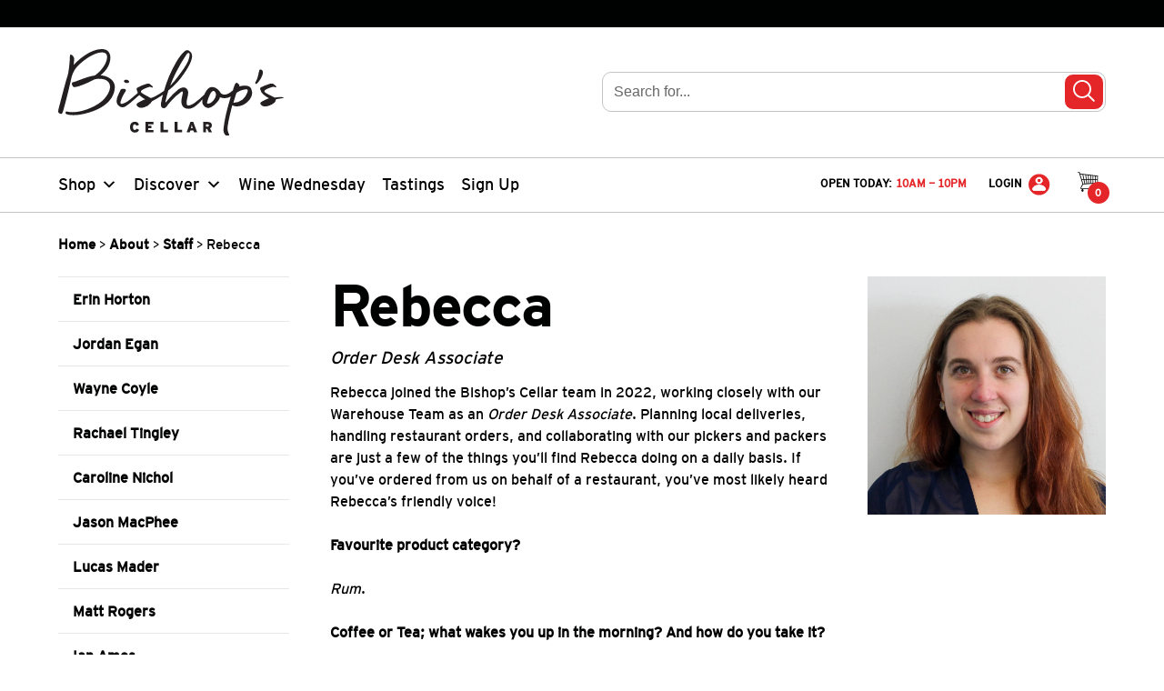

--- FILE ---
content_type: text/html; charset=UTF-8
request_url: https://bishopscellar.com/about/staff/rebecca/
body_size: 49887
content:
<!doctype html>
<!--[if lt IE 7]> <html class="no-js ie9 lt-ie9 lt-ie8 lt-ie7" lang="en-CA"> <![endif]-->
<!--[if IE 7]>    <html class="no-js ie9 lt-ie9 lt-ie8" lang="en-CA"> <![endif]-->
<!--[if IE 8]>    <html class="no-js ie9 lt-ie9" lang="en-CA"> <![endif]-->
<!--[if gt IE 8]> <html class="no-js ie9" lang="en-CA"> <![endif]-->
<html class="no-js" lang="en-CA">
	<head>
        <!-- mfunc if (function_exists('newrelic_get_browser_timing_header')) { echo newrelic_get_browser_timing_header(); } -->
        <!-- /mfunc -->
		<meta charset="utf-8">
		<meta http-equiv="X-UA-Compatible" content="IE=edge,chrome=1">
		<meta name="theme-color" content="#e52628">
		<title>Rebecca | Bishop&#039;s Cellar</title>
		<meta name="viewport" content="width=device-width, initial-scale=1.0">
		<link href="https://bishopscellar.com/wp-content/themes/bishopscellar/dist/img/favicon.ico" rel="shortcut icon" type="image/x-icon">
		<link rel="apple-touch-icon" sizes="57x57" href="https://bishopscellar.com/wp-content/themes/bishopscellar/dist/img/apple-icon-57x57.png">
		<link rel="apple-touch-icon" sizes="72x72" href="https://bishopscellar.com/wp-content/themes/bishopscellar/dist/img/apple-icon-72x72.png">
		<link rel="apple-touch-icon" sizes="76x76" href="https://bishopscellar.com/wp-content/themes/bishopscellar/dist/img/apple-icon-76x76.png">
		<link rel="apple-touch-icon" sizes="114x114" href="https://bishopscellar.com/wp-content/themes/bishopscellar/dist/img/apple-icon-114x114.png">
		<link rel="apple-touch-icon" sizes="120x120" href="https://bishopscellar.com/wp-content/themes/bishopscellar/dist/img/apple-icon-120x120.png">
		<link rel="apple-touch-icon" sizes="144x144" href="https://bishopscellar.com/wp-content/themes/bishopscellar/dist/img/apple-icon-144x144.png">
		<link rel="apple-touch-icon" sizes="152x152" href="https://bishopscellar.com/wp-content/themes/bishopscellar/dist/img/apple-icon-152x152.png">

        		<!-- Google Tag Manager -->
		<script>(function(w,d,s,l,i){w[l]=w[l]||[];w[l].push({'gtm.start':
		new Date().getTime(),event:'gtm.js'});var f=d.getElementsByTagName(s)[0],
		j=d.createElement(s),dl=l!='dataLayer'?'&l='+l:'';j.async=true;j.src=
		'https://www.googletagmanager.com/gtm.js?id='+i+dl;f.parentNode.insertBefore(j,f);
		})(window,document,'script','dataLayer', "GTM-TJJT5P");</script>
		<!-- End Google Tag Manager -->
		<meta name='robots' content='max-image-preview:large' />
	<style>img:is([sizes="auto" i], [sizes^="auto," i]) { contain-intrinsic-size: 3000px 1500px }</style>
	<link rel='dns-prefetch' href='//www.googletagmanager.com' />
<link rel='stylesheet' id='wc-bambora-credit-card-checkout-block-css' href='https://bishopscellar.com/wp-content/plugins/woocommerce-gateway-beanstream/assets/css/blocks/wc-bambora-checkout-block.css?x95282&amp;ver=1768432806' type='text/css' media='all' />
<link rel='stylesheet' id='wp-block-library-css' href='https://bishopscellar.com/wp-includes/css/dist/block-library/style.min.css?x95282&amp;ver=6.8.3' type='text/css' media='all' />
<style id='classic-theme-styles-inline-css' type='text/css'>
/*! This file is auto-generated */
.wp-block-button__link{color:#fff;background-color:#32373c;border-radius:9999px;box-shadow:none;text-decoration:none;padding:calc(.667em + 2px) calc(1.333em + 2px);font-size:1.125em}.wp-block-file__button{background:#32373c;color:#fff;text-decoration:none}
</style>
<link rel='stylesheet' id='kula-cta-block-css' href='https://bishopscellar.com/wp-content/plugins/kula-cta/blocks/kula-cta/style.css?x95282&amp;ver=1768312275' type='text/css' media='all' />
<style id='global-styles-inline-css' type='text/css'>
:root{--wp--preset--aspect-ratio--square: 1;--wp--preset--aspect-ratio--4-3: 4/3;--wp--preset--aspect-ratio--3-4: 3/4;--wp--preset--aspect-ratio--3-2: 3/2;--wp--preset--aspect-ratio--2-3: 2/3;--wp--preset--aspect-ratio--16-9: 16/9;--wp--preset--aspect-ratio--9-16: 9/16;--wp--preset--color--black: #000101;--wp--preset--color--cyan-bluish-gray: #abb8c3;--wp--preset--color--white: #ffffff;--wp--preset--color--pale-pink: #f78da7;--wp--preset--color--vivid-red: #cf2e2e;--wp--preset--color--luminous-vivid-orange: #ff6900;--wp--preset--color--luminous-vivid-amber: #fcb900;--wp--preset--color--light-green-cyan: #7bdcb5;--wp--preset--color--vivid-green-cyan: #00d084;--wp--preset--color--pale-cyan-blue: #8ed1fc;--wp--preset--color--vivid-cyan-blue: #0693e3;--wp--preset--color--vivid-purple: #9b51e0;--wp--preset--color--primary: #e52628;--wp--preset--color--gray-lightest: #E7E7E7;--wp--preset--color--light-taupe: #F9F2E5;--wp--preset--color--brown: #6A5500;--wp--preset--gradient--vivid-cyan-blue-to-vivid-purple: linear-gradient(135deg,rgba(6,147,227,1) 0%,rgb(155,81,224) 100%);--wp--preset--gradient--light-green-cyan-to-vivid-green-cyan: linear-gradient(135deg,rgb(122,220,180) 0%,rgb(0,208,130) 100%);--wp--preset--gradient--luminous-vivid-amber-to-luminous-vivid-orange: linear-gradient(135deg,rgba(252,185,0,1) 0%,rgba(255,105,0,1) 100%);--wp--preset--gradient--luminous-vivid-orange-to-vivid-red: linear-gradient(135deg,rgba(255,105,0,1) 0%,rgb(207,46,46) 100%);--wp--preset--gradient--very-light-gray-to-cyan-bluish-gray: linear-gradient(135deg,rgb(238,238,238) 0%,rgb(169,184,195) 100%);--wp--preset--gradient--cool-to-warm-spectrum: linear-gradient(135deg,rgb(74,234,220) 0%,rgb(151,120,209) 20%,rgb(207,42,186) 40%,rgb(238,44,130) 60%,rgb(251,105,98) 80%,rgb(254,248,76) 100%);--wp--preset--gradient--blush-light-purple: linear-gradient(135deg,rgb(255,206,236) 0%,rgb(152,150,240) 100%);--wp--preset--gradient--blush-bordeaux: linear-gradient(135deg,rgb(254,205,165) 0%,rgb(254,45,45) 50%,rgb(107,0,62) 100%);--wp--preset--gradient--luminous-dusk: linear-gradient(135deg,rgb(255,203,112) 0%,rgb(199,81,192) 50%,rgb(65,88,208) 100%);--wp--preset--gradient--pale-ocean: linear-gradient(135deg,rgb(255,245,203) 0%,rgb(182,227,212) 50%,rgb(51,167,181) 100%);--wp--preset--gradient--electric-grass: linear-gradient(135deg,rgb(202,248,128) 0%,rgb(113,206,126) 100%);--wp--preset--gradient--midnight: linear-gradient(135deg,rgb(2,3,129) 0%,rgb(40,116,252) 100%);--wp--preset--font-size--small: 13px;--wp--preset--font-size--medium: 20px;--wp--preset--font-size--large: 36px;--wp--preset--font-size--x-large: 42px;--wp--preset--spacing--20: 0.44rem;--wp--preset--spacing--30: 0.67rem;--wp--preset--spacing--40: 1rem;--wp--preset--spacing--50: 1.5rem;--wp--preset--spacing--60: 2.25rem;--wp--preset--spacing--70: 3.38rem;--wp--preset--spacing--80: 5.06rem;--wp--preset--shadow--natural: 6px 6px 9px rgba(0, 0, 0, 0.2);--wp--preset--shadow--deep: 12px 12px 50px rgba(0, 0, 0, 0.4);--wp--preset--shadow--sharp: 6px 6px 0px rgba(0, 0, 0, 0.2);--wp--preset--shadow--outlined: 6px 6px 0px -3px rgba(255, 255, 255, 1), 6px 6px rgba(0, 0, 0, 1);--wp--preset--shadow--crisp: 6px 6px 0px rgba(0, 0, 0, 1);}:where(.is-layout-flex){gap: 0.5em;}:where(.is-layout-grid){gap: 0.5em;}body .is-layout-flex{display: flex;}.is-layout-flex{flex-wrap: wrap;align-items: center;}.is-layout-flex > :is(*, div){margin: 0;}body .is-layout-grid{display: grid;}.is-layout-grid > :is(*, div){margin: 0;}:where(.wp-block-columns.is-layout-flex){gap: 2em;}:where(.wp-block-columns.is-layout-grid){gap: 2em;}:where(.wp-block-post-template.is-layout-flex){gap: 1.25em;}:where(.wp-block-post-template.is-layout-grid){gap: 1.25em;}.has-black-color{color: var(--wp--preset--color--black) !important;}.has-cyan-bluish-gray-color{color: var(--wp--preset--color--cyan-bluish-gray) !important;}.has-white-color{color: var(--wp--preset--color--white) !important;}.has-pale-pink-color{color: var(--wp--preset--color--pale-pink) !important;}.has-vivid-red-color{color: var(--wp--preset--color--vivid-red) !important;}.has-luminous-vivid-orange-color{color: var(--wp--preset--color--luminous-vivid-orange) !important;}.has-luminous-vivid-amber-color{color: var(--wp--preset--color--luminous-vivid-amber) !important;}.has-light-green-cyan-color{color: var(--wp--preset--color--light-green-cyan) !important;}.has-vivid-green-cyan-color{color: var(--wp--preset--color--vivid-green-cyan) !important;}.has-pale-cyan-blue-color{color: var(--wp--preset--color--pale-cyan-blue) !important;}.has-vivid-cyan-blue-color{color: var(--wp--preset--color--vivid-cyan-blue) !important;}.has-vivid-purple-color{color: var(--wp--preset--color--vivid-purple) !important;}.has-black-background-color{background-color: var(--wp--preset--color--black) !important;}.has-cyan-bluish-gray-background-color{background-color: var(--wp--preset--color--cyan-bluish-gray) !important;}.has-white-background-color{background-color: var(--wp--preset--color--white) !important;}.has-pale-pink-background-color{background-color: var(--wp--preset--color--pale-pink) !important;}.has-vivid-red-background-color{background-color: var(--wp--preset--color--vivid-red) !important;}.has-luminous-vivid-orange-background-color{background-color: var(--wp--preset--color--luminous-vivid-orange) !important;}.has-luminous-vivid-amber-background-color{background-color: var(--wp--preset--color--luminous-vivid-amber) !important;}.has-light-green-cyan-background-color{background-color: var(--wp--preset--color--light-green-cyan) !important;}.has-vivid-green-cyan-background-color{background-color: var(--wp--preset--color--vivid-green-cyan) !important;}.has-pale-cyan-blue-background-color{background-color: var(--wp--preset--color--pale-cyan-blue) !important;}.has-vivid-cyan-blue-background-color{background-color: var(--wp--preset--color--vivid-cyan-blue) !important;}.has-vivid-purple-background-color{background-color: var(--wp--preset--color--vivid-purple) !important;}.has-black-border-color{border-color: var(--wp--preset--color--black) !important;}.has-cyan-bluish-gray-border-color{border-color: var(--wp--preset--color--cyan-bluish-gray) !important;}.has-white-border-color{border-color: var(--wp--preset--color--white) !important;}.has-pale-pink-border-color{border-color: var(--wp--preset--color--pale-pink) !important;}.has-vivid-red-border-color{border-color: var(--wp--preset--color--vivid-red) !important;}.has-luminous-vivid-orange-border-color{border-color: var(--wp--preset--color--luminous-vivid-orange) !important;}.has-luminous-vivid-amber-border-color{border-color: var(--wp--preset--color--luminous-vivid-amber) !important;}.has-light-green-cyan-border-color{border-color: var(--wp--preset--color--light-green-cyan) !important;}.has-vivid-green-cyan-border-color{border-color: var(--wp--preset--color--vivid-green-cyan) !important;}.has-pale-cyan-blue-border-color{border-color: var(--wp--preset--color--pale-cyan-blue) !important;}.has-vivid-cyan-blue-border-color{border-color: var(--wp--preset--color--vivid-cyan-blue) !important;}.has-vivid-purple-border-color{border-color: var(--wp--preset--color--vivid-purple) !important;}.has-vivid-cyan-blue-to-vivid-purple-gradient-background{background: var(--wp--preset--gradient--vivid-cyan-blue-to-vivid-purple) !important;}.has-light-green-cyan-to-vivid-green-cyan-gradient-background{background: var(--wp--preset--gradient--light-green-cyan-to-vivid-green-cyan) !important;}.has-luminous-vivid-amber-to-luminous-vivid-orange-gradient-background{background: var(--wp--preset--gradient--luminous-vivid-amber-to-luminous-vivid-orange) !important;}.has-luminous-vivid-orange-to-vivid-red-gradient-background{background: var(--wp--preset--gradient--luminous-vivid-orange-to-vivid-red) !important;}.has-very-light-gray-to-cyan-bluish-gray-gradient-background{background: var(--wp--preset--gradient--very-light-gray-to-cyan-bluish-gray) !important;}.has-cool-to-warm-spectrum-gradient-background{background: var(--wp--preset--gradient--cool-to-warm-spectrum) !important;}.has-blush-light-purple-gradient-background{background: var(--wp--preset--gradient--blush-light-purple) !important;}.has-blush-bordeaux-gradient-background{background: var(--wp--preset--gradient--blush-bordeaux) !important;}.has-luminous-dusk-gradient-background{background: var(--wp--preset--gradient--luminous-dusk) !important;}.has-pale-ocean-gradient-background{background: var(--wp--preset--gradient--pale-ocean) !important;}.has-electric-grass-gradient-background{background: var(--wp--preset--gradient--electric-grass) !important;}.has-midnight-gradient-background{background: var(--wp--preset--gradient--midnight) !important;}.has-small-font-size{font-size: var(--wp--preset--font-size--small) !important;}.has-medium-font-size{font-size: var(--wp--preset--font-size--medium) !important;}.has-large-font-size{font-size: var(--wp--preset--font-size--large) !important;}.has-x-large-font-size{font-size: var(--wp--preset--font-size--x-large) !important;}
:where(.wp-block-post-template.is-layout-flex){gap: 1.25em;}:where(.wp-block-post-template.is-layout-grid){gap: 1.25em;}
:where(.wp-block-columns.is-layout-flex){gap: 2em;}:where(.wp-block-columns.is-layout-grid){gap: 2em;}
:root :where(.wp-block-pullquote){font-size: 1.5em;line-height: 1.6;}
</style>
<link rel='stylesheet' id='woocommerce-layout-css' href='https://bishopscellar.com/wp-content/plugins/woocommerce/assets/css/woocommerce-layout.css?x95282&amp;ver=10.3.7' type='text/css' media='all' />
<style id='woocommerce-inline-inline-css' type='text/css'>
.woocommerce form .form-row .required { visibility: visible; }
</style>
<link rel='stylesheet' id='kula-woo-gift-cards-css' href='https://bishopscellar.com/wp-content/plugins/kula-woo-gift-cards/dist/css/style.min.css?x95282&amp;ver=1768312275' type='text/css' media='all' />
<link rel='stylesheet' id='kula-woo-css' href='https://bishopscellar.com/wp-content/plugins/kula-woo/dist/css/style.min.css?x95282&amp;ver=1768312275' type='text/css' media='all' />
<link rel='stylesheet' id='megamenu-css' href='https://bishopscellar.com/wp-content/uploads/maxmegamenu/style.css?x95282&amp;ver=7ffdb9' type='text/css' media='all' />
<link rel='stylesheet' id='dashicons-css' href='https://bishopscellar.com/wp-includes/css/dashicons.min.css?x95282&amp;ver=6.8.3' type='text/css' media='all' />
<link rel='stylesheet' id='megamenu-genericons-css' href='https://bishopscellar.com/wp-content/plugins/megamenu-pro/icons/genericons/genericons/genericons.css?x95282&amp;ver=2.4.2' type='text/css' media='all' />
<link rel='stylesheet' id='megamenu-fontawesome-css' href='https://bishopscellar.com/wp-content/plugins/megamenu-pro/icons/fontawesome/css/font-awesome.min.css?x95282&amp;ver=2.4.2' type='text/css' media='all' />
<link rel='stylesheet' id='megamenu-fontawesome5-css' href='https://bishopscellar.com/wp-content/plugins/megamenu-pro/icons/fontawesome5/css/all.min.css?x95282&amp;ver=2.4.2' type='text/css' media='all' />
<link rel='stylesheet' id='megamenu-fontawesome6-css' href='https://bishopscellar.com/wp-content/plugins/megamenu-pro/icons/fontawesome6/css/all.min.css?x95282&amp;ver=2.4.2' type='text/css' media='all' />
<link rel='stylesheet' id='brands-styles-css' href='https://bishopscellar.com/wp-content/plugins/woocommerce/assets/css/brands.css?x95282&amp;ver=10.3.7' type='text/css' media='all' />
<link rel='stylesheet' id='algolia-autocomplete-css' href='https://bishopscellar.com/wp-content/plugins/wp-search-with-algolia/css/algolia-autocomplete.css?x95282&amp;ver=2.10.3' type='text/css' media='all' />
<link rel='stylesheet' id='stylesheet-css' href='https://bishopscellar.com/wp-content/themes/bishopscellar/dist/css/style.min.css?x95282&amp;ver=1768312323' type='text/css' media='all' />
<script type="text/javascript" id="woocommerce-google-analytics-integration-gtag-js-after">
/* <![CDATA[ */
/* Google Analytics for WooCommerce (gtag.js) */
					window.dataLayer = window.dataLayer || [];
					function gtag(){dataLayer.push(arguments);}
					// Set up default consent state.
					for ( const mode of [{"analytics_storage":"denied","ad_storage":"denied","ad_user_data":"denied","ad_personalization":"denied","region":["AT","BE","BG","HR","CY","CZ","DK","EE","FI","FR","DE","GR","HU","IS","IE","IT","LV","LI","LT","LU","MT","NL","NO","PL","PT","RO","SK","SI","ES","SE","GB","CH"]}] || [] ) {
						gtag( "consent", "default", { "wait_for_update": 500, ...mode } );
					}
					gtag("js", new Date());
					gtag("set", "developer_id.dOGY3NW", true);
					gtag("config", "G-BGGPHS5N07", {"track_404":true,"allow_google_signals":false,"logged_in":false,"linker":{"domains":[],"allow_incoming":false},"custom_map":{"dimension1":"logged_in"}});
/* ]]> */
</script>
<script  src="https://bishopscellar.com/wp-content/cache/minify/a09a1.js?x95282"></script>



<script type="text/javascript" id="wc-add-to-cart-js-extra">
/* <![CDATA[ */
var wc_add_to_cart_params = {"ajax_url":"\/wp-admin\/admin-ajax.php","wc_ajax_url":"\/?wc-ajax=%%endpoint%%","i18n_view_cart":"View cart","cart_url":"https:\/\/bishopscellar.com\/cart\/","is_cart":"","cart_redirect_after_add":"no"};
/* ]]> */
</script>
<script  src="https://bishopscellar.com/wp-content/cache/minify/dc06c.js?x95282"></script>


<script type="text/javascript" id="woocommerce-js-extra">
/* <![CDATA[ */
var woocommerce_params = {"ajax_url":"\/wp-admin\/admin-ajax.php","wc_ajax_url":"\/?wc-ajax=%%endpoint%%","i18n_password_show":"Show password","i18n_password_hide":"Hide password"};
/* ]]> */
</script>
<script  src="https://bishopscellar.com/wp-content/cache/minify/9bc9b.js?x95282"></script>


<link rel="EditURI" type="application/rsd+xml" title="RSD" href="https://bishopscellar.com/xmlrpc.php?rsd" />
<meta name="generator" content="WordPress 6.8.3" />
<meta name="generator" content="WooCommerce 10.3.7" />
<link rel="canonical" href="https://bishopscellar.com/about/staff/rebecca/" />
<link rel='shortlink' href='https://bishopscellar.com/?p=595336' />
<!-- Stream WordPress user activity plugin v4.1.1 -->
<meta name="description" content="Rebecca joined the Bishop&#8217;s Cellar team in 2022, working closely with our Warehouse Team as an Order Desk Associate. Planning local deliveries, handling restaurant orders, and collaborating with our pickers and packers are just a few of the things you&#8217;ll find Rebecca doing on a daily basis. If you&#8217;ve ordered from us on behalf of" />
<meta property="og:type" content="website" />
<meta property="og:title" content="Rebecca" />
<meta property="og:site_title" content="Bishop&#039;s Cellar" />
<meta property="og:description" content="Rebecca joined the Bishop&#8217;s Cellar team in 2022, working closely with our Warehouse Team as an Order Desk Associate. Planning local deliveries, handling restaurant orders, and collaborating with our pickers and packers are just a few of the things you&#8217;ll find Rebecca doing on a daily basis. If you&#8217;ve ordered from us on behalf of" />
<meta property="og:image" content="https://bishopscellar.com/wp-content/uploads/2024/06/IMG_4315.jpg" />
		<style type="text/css">
			.woocommerce-store-notice {
				background-color: #14602d !important;
			}
		</style>
			<noscript><style>.woocommerce-product-gallery{ opacity: 1 !important; }</style></noscript>
			<style>
			.algolia-search-highlight {
				background-color: #fffbcc;
				border-radius: 2px;
				font-style: normal;
			}
		</style>
				<style type="text/css" id="wp-custom-css">
			.kula-woo-product-item__inner .kula-woo-isnew {
	display: none !important;
}

.woocommerce-store-notice {
    overflow: hidden;
}		</style>
		<style type="text/css">/** Mega Menu CSS: fs **/</style>
		<script type="text/javascript">
						var ajax = { "url": "https://bishopscellar.com/wp-admin/admin-ajax.php" };
		</script>

        
                <!-- New Relic Browser -->
        <script type="text/javascript">
			;window.NREUM||(NREUM={});NREUM.init={session_replay:{enabled:true,block_selector:'',mask_text_selector:'*',sampling_rate:10.0,error_sampling_rate:100.0,mask_all_inputs:true,collect_fonts:true,inline_images:false,inline_stylesheet:true,mask_input_options:{}},distributed_tracing:{enabled:true},privacy:{cookies_enabled:true}};

			;NREUM.loader_config={accountID:"651591",trustKey:"651591",agentID:"718319027",licenseKey:"NRJS-c603b5ddd904cde0cca",applicationID:"706475646"};
			;NREUM.info={beacon:"bam.nr-data.net",errorBeacon:"bam.nr-data.net",licenseKey:"NRJS-c603b5ddd904cde0cca",applicationID:"706475646",sa:1};
			;/*! For license information please see nr-loader-spa-1.274.0.min.js.LICENSE.txt */
			(()=>{var e,t,r={8122:(e,t,r)=>{"use strict";r.d(t,{a:()=>i});var n=r(944);function i(e,t){try{if(!e||"object"!=typeof e)return(0,n.R)(3);if(!t||"object"!=typeof t)return(0,n.R)(4);const r=Object.create(Object.getPrototypeOf(t),Object.getOwnPropertyDescriptors(t)),o=0===Object.keys(r).length?e:r;for(let a in o)if(void 0!==e[a])try{if(null===e[a]){r[a]=null;continue}Array.isArray(e[a])&&Array.isArray(t[a])?r[a]=Array.from(new Set([...e[a],...t[a]])):"object"==typeof e[a]&&"object"==typeof t[a]?r[a]=i(e[a],t[a]):r[a]=e[a]}catch(e){(0,n.R)(1,e)}return r}catch(e){(0,n.R)(2,e)}}},2555:(e,t,r)=>{"use strict";r.d(t,{Vp:()=>c,fn:()=>s,x1:()=>u});var n=r(384),i=r(8122);const o={beacon:n.NT.beacon,errorBeacon:n.NT.errorBeacon,licenseKey:void 0,applicationID:void 0,sa:void 0,queueTime:void 0,applicationTime:void 0,ttGuid:void 0,user:void 0,account:void 0,product:void 0,extra:void 0,jsAttributes:{},userAttributes:void 0,atts:void 0,transactionName:void 0,tNamePlain:void 0},a={};function s(e){try{const t=c(e);return!!t.licenseKey&&!!t.errorBeacon&&!!t.applicationID}catch(e){return!1}}function c(e){if(!e)throw new Error("All info objects require an agent identifier!");if(!a[e])throw new Error("Info for ".concat(e," was never set"));return a[e]}function u(e,t){if(!e)throw new Error("All info objects require an agent identifier!");a[e]=(0,i.a)(t,o);const r=(0,n.nY)(e);r&&(r.info=a[e])}},9417:(e,t,r)=>{"use strict";r.d(t,{D0:()=>h,gD:()=>g,xN:()=>p});var n=r(993);const i=e=>{if(!e||"string"!=typeof e)return!1;try{document.createDocumentFragment().querySelector(e)}catch{return!1}return!0};var o=r(2614),a=r(944),s=r(384),c=r(8122);const u="[data-nr-mask]",d=()=>{const e={mask_selector:"*",block_selector:"[data-nr-block]",mask_input_options:{color:!1,date:!1,"datetime-local":!1,email:!1,month:!1,number:!1,range:!1,search:!1,tel:!1,text:!1,time:!1,url:!1,week:!1,textarea:!1,select:!1,password:!0}};return{ajax:{deny_list:void 0,block_internal:!0,enabled:!0,harvestTimeSeconds:10,autoStart:!0},distributed_tracing:{enabled:void 0,exclude_newrelic_header:void 0,cors_use_newrelic_header:void 0,cors_use_tracecontext_headers:void 0,allowed_origins:void 0},feature_flags:[],generic_events:{enabled:!0,harvestTimeSeconds:30,autoStart:!0},harvest:{tooManyRequestsDelay:60},jserrors:{enabled:!0,harvestTimeSeconds:10,autoStart:!0},logging:{enabled:!0,harvestTimeSeconds:10,autoStart:!0,level:n.p_.INFO},metrics:{enabled:!0,autoStart:!0},obfuscate:void 0,page_action:{enabled:!0},page_view_event:{enabled:!0,autoStart:!0},page_view_timing:{enabled:!0,harvestTimeSeconds:30,autoStart:!0},performance:{capture_marks:!1,capture_measures:!1},privacy:{cookies_enabled:!0},proxy:{assets:void 0,beacon:void 0},session:{expiresMs:o.wk,inactiveMs:o.BB},session_replay:{autoStart:!0,enabled:!1,harvestTimeSeconds:60,preload:!1,sampling_rate:10,error_sampling_rate:100,collect_fonts:!1,inline_images:!1,fix_stylesheets:!0,mask_all_inputs:!0,get mask_text_selector(){return e.mask_selector},set mask_text_selector(t){i(t)?e.mask_selector="".concat(t,",").concat(u):""===t||null===t?e.mask_selector=u:(0,a.R)(5,t)},get block_class(){return"nr-block"},get ignore_class(){return"nr-ignore"},get mask_text_class(){return"nr-mask"},get block_selector(){return e.block_selector},set block_selector(t){i(t)?e.block_selector+=",".concat(t):""!==t&&(0,a.R)(6,t)},get mask_input_options(){return e.mask_input_options},set mask_input_options(t){t&&"object"==typeof t?e.mask_input_options={...t,password:!0}:(0,a.R)(7,t)}},session_trace:{enabled:!0,harvestTimeSeconds:10,autoStart:!0},soft_navigations:{enabled:!0,harvestTimeSeconds:10,autoStart:!0},spa:{enabled:!0,harvestTimeSeconds:10,autoStart:!0},ssl:void 0,user_actions:{enabled:!0}}},l={},f="All configuration objects require an agent identifier!";function h(e){if(!e)throw new Error(f);if(!l[e])throw new Error("Configuration for ".concat(e," was never set"));return l[e]}function p(e,t){if(!e)throw new Error(f);l[e]=(0,c.a)(t,d());const r=(0,s.nY)(e);r&&(r.init=l[e])}function g(e,t){if(!e)throw new Error(f);var r=h(e);if(r){for(var n=t.split("."),i=0;i<n.length-1;i++)if("object"!=typeof(r=r[n[i]]))return;r=r[n[n.length-1]]}return r}},5603:(e,t,r)=>{"use strict";r.d(t,{a:()=>c,o:()=>s});var n=r(384),i=r(8122);const o={accountID:void 0,trustKey:void 0,agentID:void 0,licenseKey:void 0,applicationID:void 0,xpid:void 0},a={};function s(e){if(!e)throw new Error("All loader-config objects require an agent identifier!");if(!a[e])throw new Error("LoaderConfig for ".concat(e," was never set"));return a[e]}function c(e,t){if(!e)throw new Error("All loader-config objects require an agent identifier!");a[e]=(0,i.a)(t,o);const r=(0,n.nY)(e);r&&(r.loader_config=a[e])}},3371:(e,t,r)=>{"use strict";r.d(t,{V:()=>f,f:()=>l});var n=r(8122),i=r(384),o=r(6154),a=r(9324);let s=0;const c={buildEnv:a.F3,distMethod:a.Xs,version:a.xv,originTime:o.WN},u={customTransaction:void 0,disabled:!1,isolatedBacklog:!1,loaderType:void 0,maxBytes:3e4,onerror:void 0,ptid:void 0,releaseIds:{},appMetadata:{},session:void 0,denyList:void 0,timeKeeper:void 0,obfuscator:void 0},d={};function l(e){if(!e)throw new Error("All runtime objects require an agent identifier!");if(!d[e])throw new Error("Runtime for ".concat(e," was never set"));return d[e]}function f(e,t){if(!e)throw new Error("All runtime objects require an agent identifier!");d[e]={...(0,n.a)(t,u),...c},Object.hasOwnProperty.call(d[e],"harvestCount")||Object.defineProperty(d[e],"harvestCount",{get:()=>++s});const r=(0,i.nY)(e);r&&(r.runtime=d[e])}},9324:(e,t,r)=>{"use strict";r.d(t,{F3:()=>i,Xs:()=>o,Yq:()=>a,xv:()=>n});const n="1.274.0",i="PROD",o="CDN",a="^2.0.0-alpha.17"},6154:(e,t,r)=>{"use strict";r.d(t,{A4:()=>s,OF:()=>d,RI:()=>i,WN:()=>h,bv:()=>o,gm:()=>a,lR:()=>f,m:()=>u,mw:()=>c,sb:()=>l});var n=r(1863);const i="undefined"!=typeof window&&!!window.document,o="undefined"!=typeof WorkerGlobalScope&&("undefined"!=typeof self&&self instanceof WorkerGlobalScope&&self.navigator instanceof WorkerNavigator||"undefined"!=typeof globalThis&&globalThis instanceof WorkerGlobalScope&&globalThis.navigator instanceof WorkerNavigator),a=i?window:"undefined"!=typeof WorkerGlobalScope&&("undefined"!=typeof self&&self instanceof WorkerGlobalScope&&self||"undefined"!=typeof globalThis&&globalThis instanceof WorkerGlobalScope&&globalThis),s="complete"===a?.document?.readyState,c=Boolean("hidden"===a?.document?.visibilityState),u=""+a?.location,d=/iPad|iPhone|iPod/.test(a.navigator?.userAgent),l=d&&"undefined"==typeof SharedWorker,f=(()=>{const e=a.navigator?.userAgent?.match(/Firefox[/\s](\d+\.\d+)/);return Array.isArray(e)&&e.length>=2?+e[1]:0})(),h=Date.now()-(0,n.t)()},7295:(e,t,r)=>{"use strict";r.d(t,{Xv:()=>a,gX:()=>i,iW:()=>o});var n=[];function i(e){if(!e||o(e))return!1;if(0===n.length)return!0;for(var t=0;t<n.length;t++){var r=n[t];if("*"===r.hostname)return!1;if(s(r.hostname,e.hostname)&&c(r.pathname,e.pathname))return!1}return!0}function o(e){return void 0===e.hostname}function a(e){if(n=[],e&&e.length)for(var t=0;t<e.length;t++){let r=e[t];if(!r)continue;0===r.indexOf("http://")?r=r.substring(7):0===r.indexOf("https://")&&(r=r.substring(8));const i=r.indexOf("/");let o,a;i>0?(o=r.substring(0,i),a=r.substring(i)):(o=r,a="");let[s]=o.split(":");n.push({hostname:s,pathname:a})}}function s(e,t){return!(e.length>t.length)&&t.indexOf(e)===t.length-e.length}function c(e,t){return 0===e.indexOf("/")&&(e=e.substring(1)),0===t.indexOf("/")&&(t=t.substring(1)),""===e||e===t}},1687:(e,t,r)=>{"use strict";r.d(t,{Ak:()=>c,Ze:()=>l,x3:()=>u});var n=r(7836),i=r(3606),o=r(860),a=r(2646);const s={};function c(e,t){const r={staged:!1,priority:o.P3[t]||0};d(e),s[e].get(t)||s[e].set(t,r)}function u(e,t){e&&s[e]&&(s[e].get(t)&&s[e].delete(t),h(e,t,!1),s[e].size&&f(e))}function d(e){if(!e)throw new Error("agentIdentifier required");s[e]||(s[e]=new Map)}function l(e="",t="feature",r=!1){if(d(e),!e||!s[e].get(t)||r)return h(e,t);s[e].get(t).staged=!0,f(e)}function f(e){const t=Array.from(s[e]);t.every((([e,t])=>t.staged))&&(t.sort(((e,t)=>e[1].priority-t[1].priority)),t.forEach((([t])=>{s[e].delete(t),h(e,t)})))}function h(e,t,r=!0){const o=e?n.ee.get(e):n.ee,s=i.i.handlers;if(!o.aborted&&o.backlog&&s){if(r){const e=o.backlog[t],r=s[t];if(r){for(let t=0;e&&t<e.length;++t)p(e[t],r);Object.entries(r).forEach((([e,t])=>{Object.values(t||{}).forEach((t=>{t[0]?.on&&t[0]?.context()instanceof a.y&&t[0].on(e,t[1])}))}))}}o.isolatedBacklog||delete s[t],o.backlog[t]=null,o.emit("drain-"+t,[])}}function p(e,t){var r=e[1];Object.values(t[r]||{}).forEach((t=>{var r=e[0];if(t[0]===r){var n=t[1],i=e[3],o=e[2];n.apply(i,o)}}))}},7836:(e,t,r)=>{"use strict";r.d(t,{P:()=>c,ee:()=>u});var n=r(384),i=r(8990),o=r(3371),a=r(2646),s=r(5607);const c="nr@context:".concat(s.W),u=function e(t,r){var n={},s={},d={},l=!1;try{l=16===r.length&&(0,o.f)(r).isolatedBacklog}catch(e){}var f={on:p,addEventListener:p,removeEventListener:function(e,t){var r=n[e];if(!r)return;for(var i=0;i<r.length;i++)r[i]===t&&r.splice(i,1)},emit:function(e,r,n,i,o){!1!==o&&(o=!0);if(u.aborted&&!i)return;t&&o&&t.emit(e,r,n);for(var a=h(n),c=g(e),d=c.length,l=0;l<d;l++)c[l].apply(a,r);var p=v()[s[e]];p&&p.push([f,e,r,a]);return a},get:m,listeners:g,context:h,buffer:function(e,t){const r=v();if(t=t||"feature",f.aborted)return;Object.entries(e||{}).forEach((([e,n])=>{s[n]=t,t in r||(r[t]=[])}))},abort:function(){f._aborted=!0,Object.keys(f.backlog).forEach((e=>{delete f.backlog[e]}))},isBuffering:function(e){return!!v()[s[e]]},debugId:r,backlog:l?{}:t&&"object"==typeof t.backlog?t.backlog:{},isolatedBacklog:l};return Object.defineProperty(f,"aborted",{get:()=>{let e=f._aborted||!1;return e||(t&&(e=t.aborted),e)}}),f;function h(e){return e&&e instanceof a.y?e:e?(0,i.I)(e,c,(()=>new a.y(c))):new a.y(c)}function p(e,t){n[e]=g(e).concat(t)}function g(e){return n[e]||[]}function m(t){return d[t]=d[t]||e(f,t)}function v(){return f.backlog}}(void 0,"globalEE"),d=(0,n.Zm)();d.ee||(d.ee=u)},2646:(e,t,r)=>{"use strict";r.d(t,{y:()=>n});class n{constructor(e){this.contextId=e}}},9908:(e,t,r)=>{"use strict";r.d(t,{d:()=>n,p:()=>i});var n=r(7836).ee.get("handle");function i(e,t,r,i,o){o?(o.buffer([e],i),o.emit(e,t,r)):(n.buffer([e],i),n.emit(e,t,r))}},3606:(e,t,r)=>{"use strict";r.d(t,{i:()=>o});var n=r(9908);o.on=a;var i=o.handlers={};function o(e,t,r,o){a(o||n.d,i,e,t,r)}function a(e,t,r,i,o){o||(o="feature"),e||(e=n.d);var a=t[o]=t[o]||{};(a[r]=a[r]||[]).push([e,i])}},3878:(e,t,r)=>{"use strict";function n(e,t){return{capture:e,passive:!1,signal:t}}function i(e,t,r=!1,i){window.addEventListener(e,t,n(r,i))}function o(e,t,r=!1,i){document.addEventListener(e,t,n(r,i))}r.d(t,{DD:()=>o,jT:()=>n,sp:()=>i})},5607:(e,t,r)=>{"use strict";r.d(t,{W:()=>n});const n=(0,r(9566).bz)()},9566:(e,t,r)=>{"use strict";r.d(t,{LA:()=>s,ZF:()=>c,bz:()=>a,el:()=>u});var n=r(6154);const i="xxxxxxxx-xxxx-4xxx-yxxx-xxxxxxxxxxxx";function o(e,t){return e?15&e[t]:16*Math.random()|0}function a(){const e=n.gm?.crypto||n.gm?.msCrypto;let t,r=0;return e&&e.getRandomValues&&(t=e.getRandomValues(new Uint8Array(30))),i.split("").map((e=>"x"===e?o(t,r++).toString(16):"y"===e?(3&o()|8).toString(16):e)).join("")}function s(e){const t=n.gm?.crypto||n.gm?.msCrypto;let r,i=0;t&&t.getRandomValues&&(r=t.getRandomValues(new Uint8Array(e)));const a=[];for(var s=0;s<e;s++)a.push(o(r,i++).toString(16));return a.join("")}function c(){return s(16)}function u(){return s(32)}},2614:(e,t,r)=>{"use strict";r.d(t,{BB:()=>a,H3:()=>n,g:()=>u,iL:()=>c,tS:()=>s,uh:()=>i,wk:()=>o});const n="NRBA",i="SESSION",o=144e5,a=18e5,s={STARTED:"session-started",PAUSE:"session-pause",RESET:"session-reset",RESUME:"session-resume",UPDATE:"session-update"},c={SAME_TAB:"same-tab",CROSS_TAB:"cross-tab"},u={OFF:0,FULL:1,ERROR:2}},1863:(e,t,r)=>{"use strict";function n(){return Math.floor(performance.now())}r.d(t,{t:()=>n})},7485:(e,t,r)=>{"use strict";r.d(t,{D:()=>i});var n=r(6154);function i(e){if(0===(e||"").indexOf("data:"))return{protocol:"data"};try{const t=new URL(e,location.href),r={port:t.port,hostname:t.hostname,pathname:t.pathname,search:t.search,protocol:t.protocol.slice(0,t.protocol.indexOf(":")),sameOrigin:t.protocol===n.gm?.location?.protocol&&t.host===n.gm?.location?.host};return r.port&&""!==r.port||("http:"===t.protocol&&(r.port="80"),"https:"===t.protocol&&(r.port="443")),r.pathname&&""!==r.pathname?r.pathname.startsWith("/")||(r.pathname="/".concat(r.pathname)):r.pathname="/",r}catch(e){return{}}}},944:(e,t,r)=>{"use strict";function n(e,t){"function"==typeof console.debug&&console.debug("New Relic Warning: https://github.com/newrelic/newrelic-browser-agent/blob/main/docs/warning-codes.md#".concat(e),t)}r.d(t,{R:()=>n})},5284:(e,t,r)=>{"use strict";r.d(t,{t:()=>c,B:()=>s});var n=r(7836),i=r(6154);const o="newrelic";const a=new Set,s={};function c(e,t){const r=n.ee.get(t);s[t]??={},e&&"object"==typeof e&&(a.has(t)||(r.emit("rumresp",[e]),s[t]=e,a.add(t),function(e={}){try{i.gm.dispatchEvent(new CustomEvent(o,{detail:e}))}catch(e){}}({loaded:!0})))}},8990:(e,t,r)=>{"use strict";r.d(t,{I:()=>i});var n=Object.prototype.hasOwnProperty;function i(e,t,r){if(n.call(e,t))return e[t];var i=r();if(Object.defineProperty&&Object.keys)try{return Object.defineProperty(e,t,{value:i,writable:!0,enumerable:!1}),i}catch(e){}return e[t]=i,i}},6389:(e,t,r)=>{"use strict";function n(e,t=500,r={}){const n=r?.leading||!1;let i;return(...r)=>{n&&void 0===i&&(e.apply(this,r),i=setTimeout((()=>{i=clearTimeout(i)}),t)),n||(clearTimeout(i),i=setTimeout((()=>{e.apply(this,r)}),t))}}function i(e){let t=!1;return(...r)=>{t||(t=!0,e.apply(this,r))}}r.d(t,{J:()=>i,s:()=>n})},3304:(e,t,r)=>{"use strict";r.d(t,{A:()=>o});var n=r(7836);const i=()=>{const e=new WeakSet;return(t,r)=>{if("object"==typeof r&&null!==r){if(e.has(r))return;e.add(r)}return r}};function o(e){try{return JSON.stringify(e,i())??""}catch(e){try{n.ee.emit("internal-error",[e])}catch(e){}return""}}},5289:(e,t,r)=>{"use strict";r.d(t,{GG:()=>o,sB:()=>a});var n=r(3878);function i(){return"undefined"==typeof document||"complete"===document.readyState}function o(e,t){if(i())return e();(0,n.sp)("load",e,t)}function a(e){if(i())return e();(0,n.DD)("DOMContentLoaded",e)}},384:(e,t,r)=>{"use strict";r.d(t,{NT:()=>o,US:()=>d,Zm:()=>a,bQ:()=>c,dV:()=>s,nY:()=>u,pV:()=>l});var n=r(6154),i=r(1863);const o={beacon:"bam.nr-data.net",errorBeacon:"bam.nr-data.net"};function a(){return n.gm.NREUM||(n.gm.NREUM={}),void 0===n.gm.newrelic&&(n.gm.newrelic=n.gm.NREUM),n.gm.NREUM}function s(){let e=a();return e.o||(e.o={ST:n.gm.setTimeout,SI:n.gm.setImmediate,CT:n.gm.clearTimeout,XHR:n.gm.XMLHttpRequest,REQ:n.gm.Request,EV:n.gm.Event,PR:n.gm.Promise,MO:n.gm.MutationObserver,FETCH:n.gm.fetch,WS:n.gm.WebSocket}),e}function c(e,t){let r=a();r.initializedAgents??={},t.initializedAt={ms:(0,i.t)(),date:new Date},r.initializedAgents[e]=t}function u(e){let t=a();return t.initializedAgents?.[e]}function d(e,t){a()[e]=t}function l(){return function(){let e=a();const t=e.info||{};e.info={beacon:o.beacon,errorBeacon:o.errorBeacon,...t}}(),function(){let e=a();const t=e.init||{};e.init={...t}}(),s(),function(){let e=a();const t=e.loader_config||{};e.loader_config={...t}}(),a()}},2843:(e,t,r)=>{"use strict";r.d(t,{u:()=>i});var n=r(3878);function i(e,t=!1,r,i){(0,n.DD)("visibilitychange",(function(){if(t)return void("hidden"===document.visibilityState&&e());e(document.visibilityState)}),r,i)}},8139:(e,t,r)=>{"use strict";r.d(t,{u:()=>f});var n=r(7836),i=r(3434),o=r(8990),a=r(6154);const s={},c=a.gm.XMLHttpRequest,u="addEventListener",d="removeEventListener",l="nr@wrapped:".concat(n.P);function f(e){var t=function(e){return(e||n.ee).get("events")}(e);if(s[t.debugId]++)return t;s[t.debugId]=1;var r=(0,i.YM)(t,!0);function f(e){r.inPlace(e,[u,d],"-",p)}function p(e,t){return e[1]}return"getPrototypeOf"in Object&&(a.RI&&h(document,f),h(a.gm,f),h(c.prototype,f)),t.on(u+"-start",(function(e,t){var n=e[1];if(null!==n&&("function"==typeof n||"object"==typeof n)){var i=(0,o.I)(n,l,(function(){var e={object:function(){if("function"!=typeof n.handleEvent)return;return n.handleEvent.apply(n,arguments)},function:n}[typeof n];return e?r(e,"fn-",null,e.name||"anonymous"):n}));this.wrapped=e[1]=i}})),t.on(d+"-start",(function(e){e[1]=this.wrapped||e[1]})),t}function h(e,t,...r){let n=e;for(;"object"==typeof n&&!Object.prototype.hasOwnProperty.call(n,u);)n=Object.getPrototypeOf(n);n&&t(n,...r)}},3434:(e,t,r)=>{"use strict";r.d(t,{Jt:()=>o,YM:()=>c});var n=r(7836),i=r(5607);const o="nr@original:".concat(i.W);var a=Object.prototype.hasOwnProperty,s=!1;function c(e,t){return e||(e=n.ee),r.inPlace=function(e,t,n,i,o){n||(n="");const a="-"===n.charAt(0);for(let s=0;s<t.length;s++){const c=t[s],u=e[c];d(u)||(e[c]=r(u,a?c+n:n,i,c,o))}},r.flag=o,r;function r(t,r,n,s,c){return d(t)?t:(r||(r=""),nrWrapper[o]=t,function(e,t,r){if(Object.defineProperty&&Object.keys)try{return Object.keys(e).forEach((function(r){Object.defineProperty(t,r,{get:function(){return e[r]},set:function(t){return e[r]=t,t}})})),t}catch(e){u([e],r)}for(var n in e)a.call(e,n)&&(t[n]=e[n])}(t,nrWrapper,e),nrWrapper);function nrWrapper(){var o,a,d,l;try{a=this,o=[...arguments],d="function"==typeof n?n(o,a):n||{}}catch(t){u([t,"",[o,a,s],d],e)}i(r+"start",[o,a,s],d,c);try{return l=t.apply(a,o)}catch(e){throw i(r+"err",[o,a,e],d,c),e}finally{i(r+"end",[o,a,l],d,c)}}}function i(r,n,i,o){if(!s||t){var a=s;s=!0;try{e.emit(r,n,i,t,o)}catch(t){u([t,r,n,i],e)}s=a}}}function u(e,t){t||(t=n.ee);try{t.emit("internal-error",e)}catch(e){}}function d(e){return!(e&&"function"==typeof e&&e.apply&&!e[o])}},9300:(e,t,r)=>{"use strict";r.d(t,{T:()=>n});const n=r(860).K7.ajax},3333:(e,t,r)=>{"use strict";r.d(t,{TZ:()=>n,Zp:()=>i,mq:()=>s,nf:()=>a,qN:()=>o});const n=r(860).K7.genericEvents,i=["auxclick","click","copy","keydown","paste","scrollend"],o=["focus","blur"],a=4,s=1e3},6774:(e,t,r)=>{"use strict";r.d(t,{T:()=>n});const n=r(860).K7.jserrors},993:(e,t,r)=>{"use strict";r.d(t,{ET:()=>o,TZ:()=>a,p_:()=>i});var n=r(860);const i={ERROR:"ERROR",WARN:"WARN",INFO:"INFO",DEBUG:"DEBUG",TRACE:"TRACE"},o="log",a=n.K7.logging},3785:(e,t,r)=>{"use strict";r.d(t,{R:()=>c,b:()=>u});var n=r(9908),i=r(1863),o=r(860),a=r(3969),s=r(993);function c(e,t,r={},c=s.p_.INFO){(0,n.p)(a.xV,["API/logging/".concat(c.toLowerCase(),"/called")],void 0,o.K7.metrics,e),(0,n.p)(s.ET,[(0,i.t)(),t,r,c],void 0,o.K7.logging,e)}function u(e){return"string"==typeof e&&Object.values(s.p_).some((t=>t===e.toUpperCase().trim()))}},3969:(e,t,r)=>{"use strict";r.d(t,{TZ:()=>n,XG:()=>s,rs:()=>i,xV:()=>a,z_:()=>o});const n=r(860).K7.metrics,i="sm",o="cm",a="storeSupportabilityMetrics",s="storeEventMetrics"},6630:(e,t,r)=>{"use strict";r.d(t,{T:()=>n});const n=r(860).K7.pageViewEvent},782:(e,t,r)=>{"use strict";r.d(t,{T:()=>n});const n=r(860).K7.pageViewTiming},6344:(e,t,r)=>{"use strict";r.d(t,{BB:()=>d,G4:()=>o,Qb:()=>l,TZ:()=>i,Ug:()=>a,_s:()=>s,bc:()=>u,yP:()=>c});var n=r(2614);const i=r(860).K7.sessionReplay,o={RECORD:"recordReplay",PAUSE:"pauseReplay",REPLAY_RUNNING:"replayRunning",ERROR_DURING_REPLAY:"errorDuringReplay"},a=.12,s={DomContentLoaded:0,Load:1,FullSnapshot:2,IncrementalSnapshot:3,Meta:4,Custom:5},c={[n.g.ERROR]:15e3,[n.g.FULL]:3e5,[n.g.OFF]:0},u={RESET:{message:"Session was reset",sm:"Reset"},IMPORT:{message:"Recorder failed to import",sm:"Import"},TOO_MANY:{message:"429: Too Many Requests",sm:"Too-Many"},TOO_BIG:{message:"Payload was too large",sm:"Too-Big"},CROSS_TAB:{message:"Session Entity was set to OFF on another tab",sm:"Cross-Tab"},ENTITLEMENTS:{message:"Session Replay is not allowed and will not be started",sm:"Entitlement"}},d=5e3,l={API:"api"}},5270:(e,t,r)=>{"use strict";r.d(t,{Aw:()=>c,CT:()=>u,SR:()=>s});var n=r(384),i=r(9417),o=r(7767),a=r(6154);function s(e){return!!(0,n.dV)().o.MO&&(0,o.V)(e)&&!0===(0,i.gD)(e,"session_trace.enabled")}function c(e){return!0===(0,i.gD)(e,"session_replay.preload")&&s(e)}function u(e,t){const r=t.correctAbsoluteTimestamp(e);return{originalTimestamp:e,correctedTimestamp:r,timestampDiff:e-r,originTime:a.WN,correctedOriginTime:t.correctedOriginTime,originTimeDiff:Math.floor(a.WN-t.correctedOriginTime)}}},3738:(e,t,r)=>{"use strict";r.d(t,{He:()=>i,Kp:()=>s,Lc:()=>u,Rz:()=>d,TZ:()=>n,bD:()=>o,d3:()=>a,jx:()=>l,uP:()=>c});const n=r(860).K7.sessionTrace,i="bstResource",o="resource",a="-start",s="-end",c="fn"+a,u="fn"+s,d="pushState",l=1e3},3962:(e,t,r)=>{"use strict";r.d(t,{AM:()=>o,O2:()=>s,Qu:()=>c,TZ:()=>a,ih:()=>u,tC:()=>i});var n=r(860);const i=["click","keydown","submit"],o="api",a=n.K7.softNav,s={INITIAL_PAGE_LOAD:"",ROUTE_CHANGE:1,UNSPECIFIED:2},c={INTERACTION:1,AJAX:2,CUSTOM_END:3,CUSTOM_TRACER:4},u={IP:"in progress",FIN:"finished",CAN:"cancelled"}},7378:(e,t,r)=>{"use strict";r.d(t,{$p:()=>x,BR:()=>b,Kp:()=>R,L3:()=>y,Lc:()=>c,NC:()=>o,SG:()=>d,TZ:()=>i,U6:()=>p,UT:()=>m,d3:()=>w,dT:()=>f,e5:()=>A,gx:()=>v,l9:()=>l,oW:()=>h,op:()=>g,rw:()=>u,tH:()=>E,uP:()=>s,wW:()=>T,xq:()=>a});var n=r(384);const i=r(860).K7.spa,o=["click","submit","keypress","keydown","keyup","change"],a=999,s="fn-start",c="fn-end",u="cb-start",d="api-ixn-",l="remaining",f="interaction",h="spaNode",p="jsonpNode",g="fetch-start",m="fetch-done",v="fetch-body-",b="jsonp-end",y=(0,n.dV)().o.ST,w="-start",R="-end",x="-body",T="cb"+R,A="jsTime",E="fetch"},4234:(e,t,r)=>{"use strict";r.d(t,{W:()=>o});var n=r(7836),i=r(1687);class o{constructor(e,t){this.agentIdentifier=e,this.ee=n.ee.get(e),this.featureName=t,this.blocked=!1}deregisterDrain(){(0,i.x3)(this.agentIdentifier,this.featureName)}}},7767:(e,t,r)=>{"use strict";r.d(t,{V:()=>o});var n=r(9417),i=r(6154);const o=e=>i.RI&&!0===(0,n.gD)(e,"privacy.cookies_enabled")},425:(e,t,r)=>{"use strict";r.d(t,{j:()=>j});var n=r(860),i=r(2555),o=r(3371),a=r(9908),s=r(7836),c=r(1687),u=r(5289),d=r(6154),l=r(944),f=r(3969),h=r(384),p=r(6344);const g=["setErrorHandler","finished","addToTrace","addRelease","addPageAction","setCurrentRouteName","setPageViewName","setCustomAttribute","interaction","noticeError","setUserId","setApplicationVersion","start",p.G4.RECORD,p.G4.PAUSE,"log","wrapLogger"],m=["setErrorHandler","finished","addToTrace","addRelease"];var v=r(1863),b=r(2614),y=r(993),w=r(3785),R=r(2646),x=r(3434);function T(e,t,r,n){if("object"!=typeof t||!t||"string"!=typeof r||!r||"function"!=typeof t[r])return(0,l.R)(29);const i=function(e){return(e||s.ee).get("logger")}(e),o=(0,x.YM)(i),a=new R.y(s.P);return a.level=n.level,a.customAttributes=n.customAttributes,o.inPlace(t,[r],"wrap-logger-",a),i}function A(){const e=(0,h.pV)();g.forEach((t=>{e[t]=(...r)=>function(t,...r){let n=[];return Object.values(e.initializedAgents).forEach((e=>{e&&e.api?e.exposed&&e.api[t]&&n.push(e.api[t](...r)):(0,l.R)(38,t)})),n.length>1?n:n[0]}(t,...r)}))}const E={};var S=r(9417),N=r(5603),O=r(5284);const _=e=>{const t=e.startsWith("http");e+="/",r.p=t?e:"https://"+e};let I=!1;function j(e,t={},g,R){let{init:x,info:j,loader_config:P,runtime:C={},exposed:k=!0}=t;C.loaderType=g;const L=(0,h.pV)();j||(x=L.init,j=L.info,P=L.loader_config),(0,S.xN)(e.agentIdentifier,x||{}),(0,N.a)(e.agentIdentifier,P||{}),j.jsAttributes??={},d.bv&&(j.jsAttributes.isWorker=!0),(0,i.x1)(e.agentIdentifier,j);const H=(0,S.D0)(e.agentIdentifier),D=[j.beacon,j.errorBeacon];I||(H.proxy.assets&&(_(H.proxy.assets),D.push(H.proxy.assets)),H.proxy.beacon&&D.push(H.proxy.beacon),A(),(0,h.US)("activatedFeatures",O.B),e.runSoftNavOverSpa&&=!0===H.soft_navigations.enabled&&H.feature_flags.includes("soft_nav")),C.denyList=[...H.ajax.deny_list||[],...H.ajax.block_internal?D:[]],C.ptid=e.agentIdentifier,(0,o.V)(e.agentIdentifier,C),e.ee=s.ee.get(e.agentIdentifier),void 0===e.api&&(e.api=function(e,t,h=!1){t||(0,c.Ak)(e,"api");const g={};var R=s.ee.get(e),x=R.get("tracer");E[e]=b.g.OFF,R.on(p.G4.REPLAY_RUNNING,(t=>{E[e]=t}));var A="api-",S=A+"ixn-";function N(t,r,n,o){const a=(0,i.Vp)(e);return null===r?delete a.jsAttributes[t]:(0,i.x1)(e,{...a,jsAttributes:{...a.jsAttributes,[t]:r}}),I(A,n,!0,o||null===r?"session":void 0)(t,r)}function O(){}g.log=function(e,{customAttributes:t={},level:r=y.p_.INFO}={}){(0,a.p)(f.xV,["API/log/called"],void 0,n.K7.metrics,R),(0,w.R)(R,e,t,r)},g.wrapLogger=(e,t,{customAttributes:r={},level:i=y.p_.INFO}={})=>{(0,a.p)(f.xV,["API/wrapLogger/called"],void 0,n.K7.metrics,R),T(R,e,t,{customAttributes:r,level:i})},m.forEach((e=>{g[e]=I(A,e,!0,"api")})),g.addPageAction=I(A,"addPageAction",!0,n.K7.genericEvents),g.setPageViewName=function(t,r){if("string"==typeof t)return"/"!==t.charAt(0)&&(t="/"+t),(0,o.f)(e).customTransaction=(r||"http://custom.transaction")+t,I(A,"setPageViewName",!0)()},g.setCustomAttribute=function(e,t,r=!1){if("string"==typeof e){if(["string","number","boolean"].includes(typeof t)||null===t)return N(e,t,"setCustomAttribute",r);(0,l.R)(40,typeof t)}else(0,l.R)(39,typeof e)},g.setUserId=function(e){if("string"==typeof e||null===e)return N("enduser.id",e,"setUserId",!0);(0,l.R)(41,typeof e)},g.setApplicationVersion=function(e){if("string"==typeof e||null===e)return N("application.version",e,"setApplicationVersion",!1);(0,l.R)(42,typeof e)},g.start=()=>{try{(0,a.p)(f.xV,["API/start/called"],void 0,n.K7.metrics,R),R.emit("manual-start-all")}catch(e){(0,l.R)(23,e)}},g[p.G4.RECORD]=function(){(0,a.p)(f.xV,["API/recordReplay/called"],void 0,n.K7.metrics,R),(0,a.p)(p.G4.RECORD,[],void 0,n.K7.sessionReplay,R)},g[p.G4.PAUSE]=function(){(0,a.p)(f.xV,["API/pauseReplay/called"],void 0,n.K7.metrics,R),(0,a.p)(p.G4.PAUSE,[],void 0,n.K7.sessionReplay,R)},g.interaction=function(e){return(new O).get("object"==typeof e?e:{})};const _=O.prototype={createTracer:function(e,t){var r={},i=this,o="function"==typeof t;return(0,a.p)(f.xV,["API/createTracer/called"],void 0,n.K7.metrics,R),h||(0,a.p)(S+"tracer",[(0,v.t)(),e,r],i,n.K7.spa,R),function(){if(x.emit((o?"":"no-")+"fn-start",[(0,v.t)(),i,o],r),o)try{return t.apply(this,arguments)}catch(e){const t="string"==typeof e?new Error(e):e;throw x.emit("fn-err",[arguments,this,t],r),t}finally{x.emit("fn-end",[(0,v.t)()],r)}}}};function I(e,t,r,i){return function(){return(0,a.p)(f.xV,["API/"+t+"/called"],void 0,n.K7.metrics,R),i&&(0,a.p)(e+t,[(0,v.t)(),...arguments],r?null:this,i,R),r?void 0:this}}function j(){r.e(478).then(r.bind(r,8778)).then((({setAPI:t})=>{t(e),(0,c.Ze)(e,"api")})).catch((e=>{(0,l.R)(27,e),R.abort()}))}return["actionText","setName","setAttribute","save","ignore","onEnd","getContext","end","get"].forEach((e=>{_[e]=I(S,e,void 0,h?n.K7.softNav:n.K7.spa)})),g.setCurrentRouteName=h?I(S,"routeName",void 0,n.K7.softNav):I(A,"routeName",!0,n.K7.spa),g.noticeError=function(t,r){"string"==typeof t&&(t=new Error(t)),(0,a.p)(f.xV,["API/noticeError/called"],void 0,n.K7.metrics,R),(0,a.p)("err",[t,(0,v.t)(),!1,r,!!E[e]],void 0,n.K7.jserrors,R)},d.RI?(0,u.GG)((()=>j()),!0):j(),g}(e.agentIdentifier,R,e.runSoftNavOverSpa)),void 0===e.exposed&&(e.exposed=k),I=!0}},8374:(e,t,r)=>{r.nc=(()=>{try{return document?.currentScript?.nonce}catch(e){}return""})()},860:(e,t,r)=>{"use strict";r.d(t,{$J:()=>o,K7:()=>n,P3:()=>i});const n={ajax:"ajax",genericEvents:"generic_events",jserrors:"jserrors",logging:"logging",metrics:"metrics",pageAction:"page_action",pageViewEvent:"page_view_event",pageViewTiming:"page_view_timing",sessionReplay:"session_replay",sessionTrace:"session_trace",softNav:"soft_navigations",spa:"spa"},i={[n.pageViewEvent]:1,[n.pageViewTiming]:2,[n.metrics]:3,[n.jserrors]:4,[n.spa]:5,[n.ajax]:6,[n.sessionTrace]:7,[n.softNav]:8,[n.sessionReplay]:9,[n.logging]:10,[n.genericEvents]:11},o={[n.pageViewTiming]:"events",[n.ajax]:"events",[n.spa]:"events",[n.softNav]:"events",[n.metrics]:"jserrors",[n.jserrors]:"jserrors",[n.sessionTrace]:"browser/blobs",[n.sessionReplay]:"browser/blobs",[n.logging]:"browser/logs",[n.genericEvents]:"ins"}}},n={};function i(e){var t=n[e];if(void 0!==t)return t.exports;var o=n[e]={exports:{}};return r[e](o,o.exports,i),o.exports}i.m=r,i.d=(e,t)=>{for(var r in t)i.o(t,r)&&!i.o(e,r)&&Object.defineProperty(e,r,{enumerable:!0,get:t[r]})},i.f={},i.e=e=>Promise.all(Object.keys(i.f).reduce(((t,r)=>(i.f[r](e,t),t)),[])),i.u=e=>({212:"nr-spa-compressor",249:"nr-spa-recorder",478:"nr-spa"}[e]+"-1.274.0.min.js"),i.o=(e,t)=>Object.prototype.hasOwnProperty.call(e,t),e={},t="NRBA-1.274.0.PROD:",i.l=(r,n,o,a)=>{if(e[r])e[r].push(n);else{var s,c;if(void 0!==o)for(var u=document.getElementsByTagName("script"),d=0;d<u.length;d++){var l=u[d];if(l.getAttribute("src")==r||l.getAttribute("data-webpack")==t+o){s=l;break}}if(!s){c=!0;var f={478:"sha512-1vUqEfJPB8Pihje9mv5CfYgkitO1FWcS+UQb84DbXqP8oYctRv4/lzl/MzNLPlRhcY1WVDBGL20I8vm6s2VV7g==",249:"sha512-Y/BeZAh6VSTmUtUNmS5XdyKxL92s30Fyyj8xVW76HSPxcKItL4+x2+kGMZc8pMJnUpZDz1L4eftZQAJh3D8NnA==",212:"sha512-Gn2tQ3qog5Yhrx/gRutkSTYPp+7nkKFt4/mIXg99LxcNpMDAYJZDBYmAACdoHNM86+iq1F3cBcQotFNzjIX8bw=="};(s=document.createElement("script")).charset="utf-8",s.timeout=120,i.nc&&s.setAttribute("nonce",i.nc),s.setAttribute("data-webpack",t+o),s.src=r,0!==s.src.indexOf(window.location.origin+"/")&&(s.crossOrigin="anonymous"),f[a]&&(s.integrity=f[a])}e[r]=[n];var h=(t,n)=>{s.onerror=s.onload=null,clearTimeout(p);var i=e[r];if(delete e[r],s.parentNode&&s.parentNode.removeChild(s),i&&i.forEach((e=>e(n))),t)return t(n)},p=setTimeout(h.bind(null,void 0,{type:"timeout",target:s}),12e4);s.onerror=h.bind(null,s.onerror),s.onload=h.bind(null,s.onload),c&&document.head.appendChild(s)}},i.r=e=>{"undefined"!=typeof Symbol&&Symbol.toStringTag&&Object.defineProperty(e,Symbol.toStringTag,{value:"Module"}),Object.defineProperty(e,"__esModule",{value:!0})},i.p="https://js-agent.newrelic.com/",(()=>{var e={38:0,788:0};i.f.j=(t,r)=>{var n=i.o(e,t)?e[t]:void 0;if(0!==n)if(n)r.push(n[2]);else{var o=new Promise(((r,i)=>n=e[t]=[r,i]));r.push(n[2]=o);var a=i.p+i.u(t),s=new Error;i.l(a,(r=>{if(i.o(e,t)&&(0!==(n=e[t])&&(e[t]=void 0),n)){var o=r&&("load"===r.type?"missing":r.type),a=r&&r.target&&r.target.src;s.message="Loading chunk "+t+" failed.\n("+o+": "+a+")",s.name="ChunkLoadError",s.type=o,s.request=a,n[1](s)}}),"chunk-"+t,t)}};var t=(t,r)=>{var n,o,[a,s,c]=r,u=0;if(a.some((t=>0!==e[t]))){for(n in s)i.o(s,n)&&(i.m[n]=s[n]);if(c)c(i)}for(t&&t(r);u<a.length;u++)o=a[u],i.o(e,o)&&e[o]&&e[o][0](),e[o]=0},r=self["webpackChunk:NRBA-1.274.0.PROD"]=self["webpackChunk:NRBA-1.274.0.PROD"]||[];r.forEach(t.bind(null,0)),r.push=t.bind(null,r.push.bind(r))})(),(()=>{"use strict";i(8374);var e=i(944),t=i(6344),r=i(9566);class n{agentIdentifier;constructor(e=(0,r.LA)(16)){this.agentIdentifier=e}#e(t,...r){if("function"==typeof this.api?.[t])return this.api[t](...r);(0,e.R)(35,t)}addPageAction(e,t){return this.#e("addPageAction",e,t)}setPageViewName(e,t){return this.#e("setPageViewName",e,t)}setCustomAttribute(e,t,r){return this.#e("setCustomAttribute",e,t,r)}noticeError(e,t){return this.#e("noticeError",e,t)}setUserId(e){return this.#e("setUserId",e)}setApplicationVersion(e){return this.#e("setApplicationVersion",e)}setErrorHandler(e){return this.#e("setErrorHandler",e)}addRelease(e,t){return this.#e("addRelease",e,t)}log(e,t){return this.#e("log",e,t)}}class o extends n{#e(t,...r){if("function"==typeof this.api?.[t])return this.api[t](...r);(0,e.R)(35,t)}start(){return this.#e("start")}finished(e){return this.#e("finished",e)}recordReplay(){return this.#e(t.G4.RECORD)}pauseReplay(){return this.#e(t.G4.PAUSE)}addToTrace(e){return this.#e("addToTrace",e)}setCurrentRouteName(e){return this.#e("setCurrentRouteName",e)}interaction(){return this.#e("interaction")}wrapLogger(e,t,r){return this.#e("wrapLogger",e,t,r)}}var a=i(860),s=i(9417);const c=Object.values(a.K7);function u(e){const t={};return c.forEach((r=>{t[r]=function(e,t){return!0===(0,s.gD)(t,"".concat(e,".enabled"))}(r,e)})),t}var d=i(425);var l=i(1687),f=i(4234),h=i(5289),p=i(6154),g=i(5270),m=i(7767),v=i(6389);class b extends f.W{constructor(e,t,r=!0){super(e.agentIdentifier,t),this.auto=r,this.abortHandler=void 0,this.featAggregate=void 0,this.onAggregateImported=void 0,!1===e.init[this.featureName].autoStart&&(this.auto=!1),this.auto?(0,l.Ak)(e.agentIdentifier,t):this.ee.on("manual-start-all",(0,v.J)((()=>{(0,l.Ak)(e.agentIdentifier,this.featureName),this.auto=!0,this.importAggregator(e)})))}importAggregator(t,r={}){if(this.featAggregate||!this.auto)return;let n;this.onAggregateImported=new Promise((e=>{n=e}));const o=async()=>{let o;try{if((0,m.V)(this.agentIdentifier)){const{setupAgentSession:e}=await i.e(478).then(i.bind(i,6526));o=e(t)}}catch(t){(0,e.R)(20,t),this.ee.emit("internal-error",[t]),this.featureName===a.K7.sessionReplay&&this.abortHandler?.()}try{if(t.sharedAggregator)await t.sharedAggregator;else{t.sharedAggregator=i.e(478).then(i.bind(i,9337));const{EventAggregator:e}=await t.sharedAggregator;t.sharedAggregator=new e}if(!this.#t(this.featureName,o))return(0,l.Ze)(this.agentIdentifier,this.featureName),void n(!1);const{lazyFeatureLoader:e}=await i.e(478).then(i.bind(i,6103)),{Aggregate:a}=await e(this.featureName,"aggregate");this.featAggregate=new a(t,r),n(!0)}catch(t){(0,e.R)(34,t),this.abortHandler?.(),(0,l.Ze)(this.agentIdentifier,this.featureName,!0),n(!1),this.ee&&this.ee.abort()}};p.RI?(0,h.GG)((()=>o()),!0):o()}#t(e,t){switch(e){case a.K7.sessionReplay:return(0,g.SR)(this.agentIdentifier)&&!!t;case a.K7.sessionTrace:return!!t;default:return!0}}}var y=i(6630);class w extends b{static featureName=y.T;constructor(e,t=!0){super(e,y.T,t),this.importAggregator(e)}}var R=i(384);var x=i(9908),T=i(2843),A=i(3878),E=i(782),S=i(1863);class N extends b{static featureName=E.T;constructor(e,t=!0){super(e,E.T,t),p.RI&&((0,T.u)((()=>(0,x.p)("docHidden",[(0,S.t)()],void 0,E.T,this.ee)),!0),(0,A.sp)("pagehide",(()=>(0,x.p)("winPagehide",[(0,S.t)()],void 0,E.T,this.ee))),this.importAggregator(e))}}var O=i(3969);class _ extends b{static featureName=O.TZ;constructor(e,t=!0){super(e,O.TZ,t),this.importAggregator(e)}}var I=i(6774),j=i(3304);class P{constructor(e,t,r,n,i){this.name="UncaughtError",this.message="string"==typeof e?e:(0,j.A)(e),this.sourceURL=t,this.line=r,this.column=n,this.__newrelic=i}}function C(e){return H(e)?e:new P(void 0!==e?.message?e.message:e,e?.filename||e?.sourceURL,e?.lineno||e?.line,e?.colno||e?.col,e?.__newrelic)}function k(e){const t="Unhandled Promise Rejection";if(!e?.reason)return;if(H(e.reason))try{return e.reason.message=t+": "+e.reason.message,C(e.reason)}catch(t){return C(e.reason)}const r=C(e.reason);return r.message=t+": "+r?.message,r}function L(e){if(e.error instanceof SyntaxError&&!/:\d+$/.test(e.error.stack?.trim())){const t=new P(e.message,e.filename,e.lineno,e.colno,e.error.__newrelic);return t.name=SyntaxError.name,t}return H(e.error)?e.error:C(e)}function H(e){return e instanceof Error&&!!e.stack}class D extends b{static featureName=I.T;#r=!1;constructor(e,r=!0){super(e,I.T,r);try{this.removeOnAbort=new AbortController}catch(e){}this.ee.on("internal-error",(e=>{this.abortHandler&&(0,x.p)("ierr",[C(e),(0,S.t)(),!0,{},this.#r],void 0,this.featureName,this.ee)})),this.ee.on(t.G4.REPLAY_RUNNING,(e=>{this.#r=e})),p.gm.addEventListener("unhandledrejection",(e=>{this.abortHandler&&(0,x.p)("err",[k(e),(0,S.t)(),!1,{unhandledPromiseRejection:1},this.#r],void 0,this.featureName,this.ee)}),(0,A.jT)(!1,this.removeOnAbort?.signal)),p.gm.addEventListener("error",(e=>{this.abortHandler&&(0,x.p)("err",[L(e),(0,S.t)(),!1,{},this.#r],void 0,this.featureName,this.ee)}),(0,A.jT)(!1,this.removeOnAbort?.signal)),this.abortHandler=this.#n,this.importAggregator(e)}#n(){this.removeOnAbort?.abort(),this.abortHandler=void 0}}var M=i(8990);let K=1;const U="nr@id";function V(e){const t=typeof e;return!e||"object"!==t&&"function"!==t?-1:e===p.gm?0:(0,M.I)(e,U,(function(){return K++}))}function G(e){if("string"==typeof e&&e.length)return e.length;if("object"==typeof e){if("undefined"!=typeof ArrayBuffer&&e instanceof ArrayBuffer&&e.byteLength)return e.byteLength;if("undefined"!=typeof Blob&&e instanceof Blob&&e.size)return e.size;if(!("undefined"!=typeof FormData&&e instanceof FormData))try{return(0,j.A)(e).length}catch(e){return}}}var F=i(8139),B=i(7836),W=i(3434);const z={},q=["open","send"];function Z(t){var r=t||B.ee;const n=function(e){return(e||B.ee).get("xhr")}(r);if(z[n.debugId]++)return n;z[n.debugId]=1,(0,F.u)(r);var i=(0,W.YM)(n),o=p.gm.XMLHttpRequest,a=p.gm.MutationObserver,s=p.gm.Promise,c=p.gm.setInterval,u="readystatechange",d=["onload","onerror","onabort","onloadstart","onloadend","onprogress","ontimeout"],l=[],f=p.gm.XMLHttpRequest=function(t){const r=new o(t),a=n.context(r);try{n.emit("new-xhr",[r],a),r.addEventListener(u,(s=a,function(){var e=this;e.readyState>3&&!s.resolved&&(s.resolved=!0,n.emit("xhr-resolved",[],e)),i.inPlace(e,d,"fn-",y)}),(0,A.jT)(!1))}catch(t){(0,e.R)(15,t);try{n.emit("internal-error",[t])}catch(e){}}var s;return r};function h(e,t){i.inPlace(t,["onreadystatechange"],"fn-",y)}if(function(e,t){for(var r in e)t[r]=e[r]}(o,f),f.prototype=o.prototype,i.inPlace(f.prototype,q,"-xhr-",y),n.on("send-xhr-start",(function(e,t){h(e,t),function(e){l.push(e),a&&(g?g.then(b):c?c(b):(m=-m,v.data=m))}(t)})),n.on("open-xhr-start",h),a){var g=s&&s.resolve();if(!c&&!s){var m=1,v=document.createTextNode(m);new a(b).observe(v,{characterData:!0})}}else r.on("fn-end",(function(e){e[0]&&e[0].type===u||b()}));function b(){for(var e=0;e<l.length;e++)h(0,l[e]);l.length&&(l=[])}function y(e,t){return t}return n}var Y="fetch-",X=Y+"body-",J=["arrayBuffer","blob","json","text","formData"],Q=p.gm.Request,ee=p.gm.Response,te="prototype";const re={};function ne(e){const t=function(e){return(e||B.ee).get("fetch")}(e);if(!(Q&&ee&&p.gm.fetch))return t;if(re[t.debugId]++)return t;function r(e,r,n){var i=e[r];"function"==typeof i&&(e[r]=function(){var e,r=[...arguments],o={};t.emit(n+"before-start",[r],o),o[B.P]&&o[B.P].dt&&(e=o[B.P].dt);var a=i.apply(this,r);return t.emit(n+"start",[r,e],a),a.then((function(e){return t.emit(n+"end",[null,e],a),e}),(function(e){throw t.emit(n+"end",[e],a),e}))})}return re[t.debugId]=1,J.forEach((e=>{r(Q[te],e,X),r(ee[te],e,X)})),r(p.gm,"fetch",Y),t.on(Y+"end",(function(e,r){var n=this;if(r){var i=r.headers.get("content-length");null!==i&&(n.rxSize=i),t.emit(Y+"done",[null,r],n)}else t.emit(Y+"done",[e],n)})),t}var ie=i(7485),oe=i(5603);class ae{constructor(e){this.agentIdentifier=e}generateTracePayload(e){if(!this.shouldGenerateTrace(e))return null;var t=(0,oe.o)(this.agentIdentifier);if(!t)return null;var n=(t.accountID||"").toString()||null,i=(t.agentID||"").toString()||null,o=(t.trustKey||"").toString()||null;if(!n||!i)return null;var a=(0,r.ZF)(),s=(0,r.el)(),c=Date.now(),u={spanId:a,traceId:s,timestamp:c};return(e.sameOrigin||this.isAllowedOrigin(e)&&this.useTraceContextHeadersForCors())&&(u.traceContextParentHeader=this.generateTraceContextParentHeader(a,s),u.traceContextStateHeader=this.generateTraceContextStateHeader(a,c,n,i,o)),(e.sameOrigin&&!this.excludeNewrelicHeader()||!e.sameOrigin&&this.isAllowedOrigin(e)&&this.useNewrelicHeaderForCors())&&(u.newrelicHeader=this.generateTraceHeader(a,s,c,n,i,o)),u}generateTraceContextParentHeader(e,t){return"00-"+t+"-"+e+"-01"}generateTraceContextStateHeader(e,t,r,n,i){return i+"@nr=0-1-"+r+"-"+n+"-"+e+"----"+t}generateTraceHeader(e,t,r,n,i,o){if(!("function"==typeof p.gm?.btoa))return null;var a={v:[0,1],d:{ty:"Browser",ac:n,ap:i,id:e,tr:t,ti:r}};return o&&n!==o&&(a.d.tk=o),btoa((0,j.A)(a))}shouldGenerateTrace(e){return this.isDtEnabled()&&this.isAllowedOrigin(e)}isAllowedOrigin(e){var t=!1,r={};if((0,s.gD)(this.agentIdentifier,"distributed_tracing")&&(r=(0,s.D0)(this.agentIdentifier).distributed_tracing),e.sameOrigin)t=!0;else if(r.allowed_origins instanceof Array)for(var n=0;n<r.allowed_origins.length;n++){var i=(0,ie.D)(r.allowed_origins[n]);if(e.hostname===i.hostname&&e.protocol===i.protocol&&e.port===i.port){t=!0;break}}return t}isDtEnabled(){var e=(0,s.gD)(this.agentIdentifier,"distributed_tracing");return!!e&&!!e.enabled}excludeNewrelicHeader(){var e=(0,s.gD)(this.agentIdentifier,"distributed_tracing");return!!e&&!!e.exclude_newrelic_header}useNewrelicHeaderForCors(){var e=(0,s.gD)(this.agentIdentifier,"distributed_tracing");return!!e&&!1!==e.cors_use_newrelic_header}useTraceContextHeadersForCors(){var e=(0,s.gD)(this.agentIdentifier,"distributed_tracing");return!!e&&!!e.cors_use_tracecontext_headers}}var se=i(9300),ce=i(7295),ue=["load","error","abort","timeout"],de=ue.length,le=(0,R.dV)().o.REQ,fe=(0,R.dV)().o.XHR;class he extends b{static featureName=se.T;constructor(e,t=!0){super(e,se.T,t),this.dt=new ae(e.agentIdentifier),this.handler=(e,t,r,n)=>(0,x.p)(e,t,r,n,this.ee);try{const e={xmlhttprequest:"xhr",fetch:"fetch",beacon:"beacon"};p.gm?.performance?.getEntriesByType("resource").forEach((t=>{if(t.initiatorType in e&&0!==t.responseStatus){const r={status:t.responseStatus},n={rxSize:t.transferSize,duration:Math.floor(t.duration),cbTime:0};pe(r,t.name),this.handler("xhr",[r,n,t.startTime,t.responseEnd,e[t.initiatorType]],void 0,a.K7.ajax)}}))}catch(e){}ne(this.ee),Z(this.ee),function(e,t,r,n){function i(e){var t=this;t.totalCbs=0,t.called=0,t.cbTime=0,t.end=R,t.ended=!1,t.xhrGuids={},t.lastSize=null,t.loadCaptureCalled=!1,t.params=this.params||{},t.metrics=this.metrics||{},e.addEventListener("load",(function(r){T(t,e)}),(0,A.jT)(!1)),p.lR||e.addEventListener("progress",(function(e){t.lastSize=e.loaded}),(0,A.jT)(!1))}function o(e){this.params={method:e[0]},pe(this,e[1]),this.metrics={}}function s(t,r){e.loader_config.xpid&&this.sameOrigin&&r.setRequestHeader("X-NewRelic-ID",e.loader_config.xpid);var i=n.generateTracePayload(this.parsedOrigin);if(i){var o=!1;i.newrelicHeader&&(r.setRequestHeader("newrelic",i.newrelicHeader),o=!0),i.traceContextParentHeader&&(r.setRequestHeader("traceparent",i.traceContextParentHeader),i.traceContextStateHeader&&r.setRequestHeader("tracestate",i.traceContextStateHeader),o=!0),o&&(this.dt=i)}}function c(e,r){var n=this.metrics,i=e[0],o=this;if(n&&i){var a=G(i);a&&(n.txSize=a)}this.startTime=(0,S.t)(),this.body=i,this.listener=function(e){try{"abort"!==e.type||o.loadCaptureCalled||(o.params.aborted=!0),("load"!==e.type||o.called===o.totalCbs&&(o.onloadCalled||"function"!=typeof r.onload)&&"function"==typeof o.end)&&o.end(r)}catch(e){try{t.emit("internal-error",[e])}catch(e){}}};for(var s=0;s<de;s++)r.addEventListener(ue[s],this.listener,(0,A.jT)(!1))}function u(e,t,r){this.cbTime+=e,t?this.onloadCalled=!0:this.called+=1,this.called!==this.totalCbs||!this.onloadCalled&&"function"==typeof r.onload||"function"!=typeof this.end||this.end(r)}function d(e,t){var r=""+V(e)+!!t;this.xhrGuids&&!this.xhrGuids[r]&&(this.xhrGuids[r]=!0,this.totalCbs+=1)}function l(e,t){var r=""+V(e)+!!t;this.xhrGuids&&this.xhrGuids[r]&&(delete this.xhrGuids[r],this.totalCbs-=1)}function f(){this.endTime=(0,S.t)()}function h(e,r){r instanceof fe&&"load"===e[0]&&t.emit("xhr-load-added",[e[1],e[2]],r)}function g(e,r){r instanceof fe&&"load"===e[0]&&t.emit("xhr-load-removed",[e[1],e[2]],r)}function m(e,t,r){t instanceof fe&&("onload"===r&&(this.onload=!0),("load"===(e[0]&&e[0].type)||this.onload)&&(this.xhrCbStart=(0,S.t)()))}function v(e,r){this.xhrCbStart&&t.emit("xhr-cb-time",[(0,S.t)()-this.xhrCbStart,this.onload,r],r)}function b(e){var t,r=e[1]||{};if("string"==typeof e[0]?0===(t=e[0]).length&&p.RI&&(t=""+p.gm.location.href):e[0]&&e[0].url?t=e[0].url:p.gm?.URL&&e[0]&&e[0]instanceof URL?t=e[0].href:"function"==typeof e[0].toString&&(t=e[0].toString()),"string"==typeof t&&0!==t.length){t&&(this.parsedOrigin=(0,ie.D)(t),this.sameOrigin=this.parsedOrigin.sameOrigin);var i=n.generateTracePayload(this.parsedOrigin);if(i&&(i.newrelicHeader||i.traceContextParentHeader))if(e[0]&&e[0].headers)s(e[0].headers,i)&&(this.dt=i);else{var o={};for(var a in r)o[a]=r[a];o.headers=new Headers(r.headers||{}),s(o.headers,i)&&(this.dt=i),e.length>1?e[1]=o:e.push(o)}}function s(e,t){var r=!1;return t.newrelicHeader&&(e.set("newrelic",t.newrelicHeader),r=!0),t.traceContextParentHeader&&(e.set("traceparent",t.traceContextParentHeader),t.traceContextStateHeader&&e.set("tracestate",t.traceContextStateHeader),r=!0),r}}function y(e,t){this.params={},this.metrics={},this.startTime=(0,S.t)(),this.dt=t,e.length>=1&&(this.target=e[0]),e.length>=2&&(this.opts=e[1]);var r,n=this.opts||{},i=this.target;"string"==typeof i?r=i:"object"==typeof i&&i instanceof le?r=i.url:p.gm?.URL&&"object"==typeof i&&i instanceof URL&&(r=i.href),pe(this,r);var o=(""+(i&&i instanceof le&&i.method||n.method||"GET")).toUpperCase();this.params.method=o,this.body=n.body,this.txSize=G(n.body)||0}function w(e,t){if(this.endTime=(0,S.t)(),this.params||(this.params={}),(0,ce.iW)(this.params))return;let n;this.params.status=t?t.status:0,"string"==typeof this.rxSize&&this.rxSize.length>0&&(n=+this.rxSize);const i={txSize:this.txSize,rxSize:n,duration:(0,S.t)()-this.startTime};r("xhr",[this.params,i,this.startTime,this.endTime,"fetch"],this,a.K7.ajax)}function R(e){const t=this.params,n=this.metrics;if(!this.ended){this.ended=!0;for(let t=0;t<de;t++)e.removeEventListener(ue[t],this.listener,!1);t.aborted||(0,ce.iW)(t)||(n.duration=(0,S.t)()-this.startTime,this.loadCazptureCalled||4!==e.readyState?null==t.status&&(t.status=0):T(this,e),n.cbTime=this.cbTime,r("xhr",[t,n,this.startTime,this.endTime,"xhr"],this,a.K7.ajax))}}function T(e,r){e.params.status=r.status;var n=function(e,t){var r=e.responseType;return"json"===r&&null!==t?t:"arraybuffer"===r||"blob"===r||"json"===r?G(e.response):"text"===r||""===r||void 0===r?G(e.responseText):void 0}(r,e.lastSize);if(n&&(e.metrics.rxSize=n),e.sameOrigin){var i=r.getResponseHeader("X-NewRelic-App-Data");i&&((0,x.p)(O.rs,["Ajax/CrossApplicationTracing/Header/Seen"],void 0,a.K7.metrics,t),e.params.cat=i.split(", ").pop())}e.loadCaptureCalled=!0}t.on("new-xhr",i),t.on("open-xhr-start",o),t.on("open-xhr-end",s),t.on("send-xhr-start",c),t.on("xhr-cb-time",u),t.on("xhr-load-added",d),t.on("xhr-load-removed",l),t.on("xhr-resolved",f),t.on("addEventListener-end",h),t.on("removeEventListener-end",g),t.on("fn-end",v),t.on("fetch-before-start",b),t.on("fetch-start",y),t.on("fn-start",m),t.on("fetch-done",w)}(e,this.ee,this.handler,this.dt),this.importAggregator(e)}}function pe(e,t){var r=(0,ie.D)(t),n=e.params||e;n.hostname=r.hostname,n.port=r.port,n.protocol=r.protocol,n.host=r.hostname+":"+r.port,n.pathname=r.pathname,e.parsedOrigin=r,e.sameOrigin=r.sameOrigin}const ge={},me=["pushState","replaceState"];function ve(e){const t=function(e){return(e||B.ee).get("history")}(e);return!p.RI||ge[t.debugId]++||(ge[t.debugId]=1,(0,W.YM)(t).inPlace(window.history,me,"-")),t}var be=i(3738);const{He:ye,bD:we,d3:Re,Kp:xe,TZ:Te,Lc:Ae,uP:Ee,Rz:Se}=be;class Ne extends b{static featureName=Te;constructor(e,t=!0){super(e,Te,t);if(!(0,m.V)(this.agentIdentifier))return void this.deregisterDrain();const r=this.ee;let n;ve(r),this.eventsEE=(0,F.u)(r),this.eventsEE.on(Ee,(function(e,t){this.bstStart=(0,S.t)()})),this.eventsEE.on(Ae,(function(e,t){(0,x.p)("bst",[e[0],t,this.bstStart,(0,S.t)()],void 0,a.K7.sessionTrace,r)})),r.on(Se+Re,(function(e){this.time=(0,S.t)(),this.startPath=location.pathname+location.hash})),r.on(Se+xe,(function(e){(0,x.p)("bstHist",[location.pathname+location.hash,this.startPath,this.time],void 0,a.K7.sessionTrace,r)}));try{n=new PerformanceObserver((e=>{const t=e.getEntries();(0,x.p)(ye,[t],void 0,a.K7.sessionTrace,r)})),n.observe({type:we,buffered:!0})}catch(e){}this.importAggregator(e,{resourceObserver:n})}}var Oe=i(2614);class _e extends b{static featureName=t.TZ;#i;#o;constructor(e,r=!0){let n;super(e,t.TZ,r),this.replayRunning=!1,this.#o=e;try{n=JSON.parse(localStorage.getItem("".concat(Oe.H3,"_").concat(Oe.uh)))}catch(e){}(0,g.SR)(e.agentIdentifier)&&this.ee.on(t.G4.RECORD,(()=>this.#a())),this.#s(n)?(this.#i=n?.sessionReplayMode,this.#c()):this.importAggregator(e),this.ee.on("err",(e=>{this.replayRunning&&(this.errorNoticed=!0,(0,x.p)(t.G4.ERROR_DURING_REPLAY,[e],void 0,this.featureName,this.ee))})),this.ee.on(t.G4.REPLAY_RUNNING,(e=>{this.replayRunning=e}))}#s(e){return e&&(e.sessionReplayMode===Oe.g.FULL||e.sessionReplayMode===Oe.g.ERROR)||(0,g.Aw)(this.agentIdentifier)}#u=!1;async#c(e){if(!this.#u){this.#u=!0;try{const{Recorder:t}=await Promise.all([i.e(478),i.e(249)]).then(i.bind(i,8589));this.recorder??=new t({mode:this.#i,agentIdentifier:this.agentIdentifier,trigger:e,ee:this.ee}),this.recorder.startRecording(),this.abortHandler=this.recorder.stopRecording}catch(e){}this.importAggregator(this.#o,{recorder:this.recorder,errorNoticed:this.errorNoticed})}}#a(){this.featAggregate?this.featAggregate.mode!==Oe.g.FULL&&this.featAggregate.initializeRecording(Oe.g.FULL,!0):(this.#i=Oe.g.FULL,this.#c(t.Qb.API),this.recorder&&this.recorder.parent.mode!==Oe.g.FULL&&(this.recorder.parent.mode=Oe.g.FULL,this.recorder.stopRecording(),this.recorder.startRecording(),this.abortHandler=this.recorder.stopRecording))}}var Ie=i(3962);class je extends b{static featureName=Ie.TZ;constructor(e,t=!0){if(super(e,Ie.TZ,t),!p.RI||!(0,R.dV)().o.MO)return;const r=ve(this.ee);Ie.tC.forEach((e=>{(0,A.sp)(e,(e=>{a(e)}),!0)}));const n=()=>(0,x.p)("newURL",[(0,S.t)(),""+window.location],void 0,this.featureName,this.ee);r.on("pushState-end",n),r.on("replaceState-end",n);try{this.removeOnAbort=new AbortController}catch(e){}(0,A.sp)("popstate",(e=>(0,x.p)("newURL",[e.timeStamp,""+window.location],void 0,this.featureName,this.ee)),!0,this.removeOnAbort?.signal);let i=!1;const o=new((0,R.dV)().o.MO)(((e,t)=>{i||(i=!0,requestAnimationFrame((()=>{(0,x.p)("newDom",[(0,S.t)()],void 0,this.featureName,this.ee),i=!1})))})),a=(0,v.s)((e=>{(0,x.p)("newUIEvent",[e],void 0,this.featureName,this.ee),o.observe(document.body,{attributes:!0,childList:!0,subtree:!0,characterData:!0})}),100,{leading:!0});this.abortHandler=function(){this.removeOnAbort?.abort(),o.disconnect(),this.abortHandler=void 0},this.importAggregator(e,{domObserver:o})}}var Pe=i(7378);const Ce={},ke=["appendChild","insertBefore","replaceChild"];function Le(e){const t=function(e){return(e||B.ee).get("jsonp")}(e);if(!p.RI||Ce[t.debugId])return t;Ce[t.debugId]=!0;var r=(0,W.YM)(t),n=/[?&](?:callback|cb)=([^&#]+)/,i=/(.*)\.([^.]+)/,o=/^(\w+)(\.|$)(.*)$/;function a(e,t){if(!e)return t;const r=e.match(o),n=r[1];return a(r[3],t[n])}return r.inPlace(Node.prototype,ke,"dom-"),t.on("dom-start",(function(e){!function(e){if(!e||"string"!=typeof e.nodeName||"script"!==e.nodeName.toLowerCase())return;if("function"!=typeof e.addEventListener)return;var o=(s=e.src,c=s.match(n),c?c[1]:null);var s,c;if(!o)return;var u=function(e){var t=e.match(i);if(t&&t.length>=3)return{key:t[2],parent:a(t[1],window)};return{key:e,parent:window}}(o);if("function"!=typeof u.parent[u.key])return;var d={};function l(){t.emit("jsonp-end",[],d),e.removeEventListener("load",l,(0,A.jT)(!1)),e.removeEventListener("error",f,(0,A.jT)(!1))}function f(){t.emit("jsonp-error",[],d),t.emit("jsonp-end",[],d),e.removeEventListener("load",l,(0,A.jT)(!1)),e.removeEventListener("error",f,(0,A.jT)(!1))}r.inPlace(u.parent,[u.key],"cb-",d),e.addEventListener("load",l,(0,A.jT)(!1)),e.addEventListener("error",f,(0,A.jT)(!1)),t.emit("new-jsonp",[e.src],d)}(e[0])})),t}const He={};function De(e){const t=function(e){return(e||B.ee).get("promise")}(e);if(He[t.debugId])return t;He[t.debugId]=!0;var r=t.context,n=(0,W.YM)(t),i=p.gm.Promise;return i&&function(){function e(r){var o=t.context(),a=n(r,"executor-",o,null,!1);const s=Reflect.construct(i,[a],e);return t.context(s).getCtx=function(){return o},s}p.gm.Promise=e,Object.defineProperty(e,"name",{value:"Promise"}),e.toString=function(){return i.toString()},Object.setPrototypeOf(e,i),["all","race"].forEach((function(r){const n=i[r];e[r]=function(e){let i=!1;[...e||[]].forEach((e=>{this.resolve(e).then(a("all"===r),a(!1))}));const o=n.apply(this,arguments);return o;function a(e){return function(){t.emit("propagate",[null,!i],o,!1,!1),i=i||!e}}}})),["resolve","reject"].forEach((function(r){const n=i[r];e[r]=function(e){const r=n.apply(this,arguments);return e!==r&&t.emit("propagate",[e,!0],r,!1,!1),r}})),e.prototype=i.prototype;const o=i.prototype.then;i.prototype.then=function(...e){var i=this,a=r(i);a.promise=i,e[0]=n(e[0],"cb-",a,null,!1),e[1]=n(e[1],"cb-",a,null,!1);const s=o.apply(this,e);return a.nextPromise=s,t.emit("propagate",[i,!0],s,!1,!1),s},i.prototype.then[W.Jt]=o,t.on("executor-start",(function(e){e[0]=n(e[0],"resolve-",this,null,!1),e[1]=n(e[1],"resolve-",this,null,!1)})),t.on("executor-err",(function(e,t,r){e[1](r)})),t.on("cb-end",(function(e,r,n){t.emit("propagate",[n,!0],this.nextPromise,!1,!1)})),t.on("propagate",(function(e,r,n){this.getCtx&&!r||(this.getCtx=function(){if(e instanceof Promise)var r=t.context(e);return r&&r.getCtx?r.getCtx():this})}))}(),t}const Me={},Ke="setTimeout",Ue="setInterval",Ve="clearTimeout",Ge="-start",Fe=[Ke,"setImmediate",Ue,Ve,"clearImmediate"];function Be(e){const t=function(e){return(e||B.ee).get("timer")}(e);if(Me[t.debugId]++)return t;Me[t.debugId]=1;var r=(0,W.YM)(t);return r.inPlace(p.gm,Fe.slice(0,2),Ke+"-"),r.inPlace(p.gm,Fe.slice(2,3),Ue+"-"),r.inPlace(p.gm,Fe.slice(3),Ve+"-"),t.on(Ue+Ge,(function(e,t,n){e[0]=r(e[0],"fn-",null,n)})),t.on(Ke+Ge,(function(e,t,n){this.method=n,this.timerDuration=isNaN(e[1])?0:+e[1],e[0]=r(e[0],"fn-",this,n)})),t}const We={};function ze(e){const t=function(e){return(e||B.ee).get("mutation")}(e);if(!p.RI||We[t.debugId])return t;We[t.debugId]=!0;var r=(0,W.YM)(t),n=p.gm.MutationObserver;return n&&(window.MutationObserver=function(e){return this instanceof n?new n(r(e,"fn-")):n.apply(this,arguments)},MutationObserver.prototype=n.prototype),t}const{TZ:qe,d3:Ze,Kp:Ye,$p:Xe,wW:Je,e5:Qe,tH:$e,uP:et,rw:tt,Lc:rt}=Pe;class nt extends b{static featureName=qe;constructor(e,t=!0){if(super(e,qe,t),!p.RI)return;try{this.removeOnAbort=new AbortController}catch(e){}let r,n=0;const i=this.ee.get("tracer"),o=Le(this.ee),a=De(this.ee),s=Be(this.ee),c=Z(this.ee),u=this.ee.get("events"),d=ne(this.ee),l=ve(this.ee),f=ze(this.ee);function h(e,t){l.emit("newURL",[""+window.location,t])}function g(){n++,r=window.location.hash,this[et]=(0,S.t)()}function m(){n--,window.location.hash!==r&&h(0,!0);var e=(0,S.t)();this[Qe]=~~this[Qe]+e-this[et],this[rt]=e}function v(e,t){e.on(t,(function(){this[t]=(0,S.t)()}))}this.ee.on(et,g),a.on(tt,g),o.on(tt,g),this.ee.on(rt,m),a.on(Je,m),o.on(Je,m),this.ee.on("fn-err",((...t)=>{t[2]?.__newrelic?.[e.agentIdentifier]||(0,x.p)("function-err",[...t],void 0,this.featureName,this.ee)})),this.ee.buffer([et,rt,"xhr-resolved"],this.featureName),u.buffer([et],this.featureName),s.buffer(["setTimeout"+Ye,"clearTimeout"+Ze,et],this.featureName),c.buffer([et,"new-xhr","send-xhr"+Ze],this.featureName),d.buffer([$e+Ze,$e+"-done",$e+Xe+Ze,$e+Xe+Ye],this.featureName),l.buffer(["newURL"],this.featureName),f.buffer([et],this.featureName),a.buffer(["propagate",tt,Je,"executor-err","resolve"+Ze],this.featureName),i.buffer([et,"no-"+et],this.featureName),o.buffer(["new-jsonp","cb-start","jsonp-error","jsonp-end"],this.featureName),v(d,$e+Ze),v(d,$e+"-done"),v(o,"new-jsonp"),v(o,"jsonp-end"),v(o,"cb-start"),l.on("pushState-end",h),l.on("replaceState-end",h),window.addEventListener("hashchange",h,(0,A.jT)(!0,this.removeOnAbort?.signal)),window.addEventListener("load",h,(0,A.jT)(!0,this.removeOnAbort?.signal)),window.addEventListener("popstate",(function(){h(0,n>1)}),(0,A.jT)(!0,this.removeOnAbort?.signal)),this.abortHandler=this.#n,this.importAggregator(e)}#n(){this.removeOnAbort?.abort(),this.abortHandler=void 0}}var it=i(3333);class ot extends b{static featureName=it.TZ;constructor(e,t=!0){super(e,it.TZ,t);const r=[e.init.page_action.enabled,e.init.performance.capture_marks,e.init.performance.capture_measures,e.init.user_actions.enabled];p.RI&&e.init.user_actions.enabled&&(it.Zp.forEach((e=>(0,A.sp)(e,(e=>(0,x.p)("ua",[e],void 0,this.featureName,this.ee)),!0))),it.qN.forEach((e=>(0,A.sp)(e,(e=>(0,x.p)("ua",[e],void 0,this.featureName,this.ee)))))),r.some((e=>e))?this.importAggregator(e):this.deregisterDrain()}}var at=i(993),st=i(3785);class ct extends b{static featureName=at.TZ;constructor(e,t=!0){super(e,at.TZ,t);const r=this.ee;this.ee.on("wrap-logger-end",(function([e]){const{level:t,customAttributes:n}=this;(0,st.R)(r,e,n,t)})),this.importAggregator(e)}}new class extends o{constructor(t,r){super(r),p.gm?(this.features={},(0,R.bQ)(this.agentIdentifier,this),this.desiredFeatures=new Set(t.features||[]),this.desiredFeatures.add(w),this.runSoftNavOverSpa=[...this.desiredFeatures].some((e=>e.featureName===a.K7.softNav)),(0,d.j)(this,t,t.loaderType||"agent"),this.run()):(0,e.R)(21)}get config(){return{info:this.info,init:this.init,loader_config:this.loader_config,runtime:this.runtime}}run(){try{const t=u(this.agentIdentifier),r=[...this.desiredFeatures];r.sort(((e,t)=>a.P3[e.featureName]-a.P3[t.featureName])),r.forEach((r=>{if(!t[r.featureName]&&r.featureName!==a.K7.pageViewEvent)return;if(this.runSoftNavOverSpa&&r.featureName===a.K7.spa)return;if(!this.runSoftNavOverSpa&&r.featureName===a.K7.softNav)return;const n=function(e){switch(e){case a.K7.ajax:return[a.K7.jserrors];case a.K7.sessionTrace:return[a.K7.ajax,a.K7.pageViewEvent];case a.K7.sessionReplay:return[a.K7.sessionTrace];case a.K7.pageViewTiming:return[a.K7.pageViewEvent];default:return[]}}(r.featureName).filter((e=>!(e in this.features)));n.length>0&&(0,e.R)(36,{targetFeature:r.featureName,missingDependencies:n}),this.features[r.featureName]=new r(this)}))}catch(t){(0,e.R)(22,t);for(const e in this.features)this.features[e].abortHandler?.();const r=(0,R.Zm)();delete r.initializedAgents[this.agentIdentifier]?.api,delete r.initializedAgents[this.agentIdentifier]?.features,delete this.sharedAggregator;return r.ee.get(this.agentIdentifier).abort(),!1}}}({features:[he,w,N,Ne,_e,_,D,ot,ct,je,nt],loaderType:"spa"})})()})();
        </script>
        <!-- New Relic Browser -->
            </head>

	<body class="wp-singular staff-template-default single single-staff postid-595336 wp-theme-bishopscellar theme-bishopscellar woocommerce-no-js mega-menu-top-mega-menu">
        
	<div class="visuallyhidden icons-wrapper">
		<svg xmlns="http://www.w3.org/2000/svg" style="display: none;">
			<symbol id="icon-x-twitter" viewBox="0 0 32 32">
				<path d="M24.325 3h4.411l-9.636 11.013 11.336 14.987h-8.876l-6.952-9.089-7.955 9.089h-4.413l10.307-11.78-10.875-14.22h9.101l6.284 8.308zM22.777 26.36h2.444l-15.776-20.859h-2.623z"/>
			</symbol>

			<symbol id="icon-facebook" viewBox="0 0 512 512">
				<path d="m146 271l0-78 63 0 0-39c0-29 9-53 28-73 18-20 40-30 67-30l62 0 0 78-62 0c-5 0-8 3-12 7-3 5-4 10-4 17l0 40 78 0 0 78-78 0 0 190-79 0 0-190z"/>
			</symbol>

			<!--
			<symbol id="icon-phone" viewBox="0 0 512 512">
				<path d="m437 370c-1-1-2-3-3-4-6-15-84-38-90-38-2-1-4 0-6 4-10 2-22 12-47 34-28-13-66-47-83-68-20-21-44-58-53-86 28-25 40-35 41-47 4-7-13-87-27-95-2-1-3-2-5-3-9-6-22-15-37-11-4 0-7 2-11 4-10 6-35 23-46 46-7 14-10 142 86 250 94 107 211 111 229 108l0 0 2-1c23-8 43-31 51-40 14-17 4-38-1-49z"/>
			</symbol>
			-->

			<symbol id="icon-phone" viewBox="0 0 22 22">
				<g clip-path="url(#clip0_1031_2036)">
					<path fill="none" fill-rule="evenodd" clip-rule="evenodd" d="M21 15.92V18.92C21.0011 19.1985 20.9441 19.4742 20.8325 19.7293C20.7209 19.9845 20.5573 20.2136 20.3521 20.4019C20.1468 20.5901 19.9046 20.7335 19.6407 20.8227C19.3769 20.9119 19.0974 20.9451 18.82 20.92C15.7428 20.5856 12.787 19.5341 10.19 17.85C7.77382 16.3147 5.72533 14.2662 4.18999 11.85C2.49997 9.2412 1.44824 6.27099 1.11999 3.18C1.095 2.90346 1.12787 2.62476 1.21649 2.36162C1.30512 2.09849 1.44756 1.85669 1.63476 1.65162C1.82196 1.44655 2.0498 1.28271 2.30378 1.17052C2.55777 1.05833 2.83233 1.00026 3.10999 0.999998H6.10999C6.5953 0.995221 7.06579 1.16708 7.43376 1.48353C7.80173 1.79998 8.04207 2.23944 8.10999 2.72C8.23699 3.68 8.47099 4.623 8.80999 5.53C8.94454 5.88792 8.97366 6.27691 8.8939 6.65088C8.81415 7.02484 8.62886 7.36811 8.35999 7.64L7.08999 8.91C8.51355 11.4135 10.5864 13.4864 13.09 14.91L14.36 13.64C14.6319 13.3711 14.9751 13.1858 15.3491 13.1061C15.7231 13.0263 16.1121 13.0555 16.47 13.19C17.377 13.529 18.32 13.763 19.28 13.89C19.7658 13.9585 20.2094 14.2032 20.5265 14.5775C20.8437 14.9518 21.0122 15.4296 21 15.92Z" stroke="#E52628" stroke-width="2.25" stroke-linecap="round" stroke-linejoin="round"/>
				</g>
				<defs>
					<clipPath id="clip0_1031_2036">
						<rect width="22" height="22" fill="white"/>
					</clipPath>
				</defs>
			</symbol>

			<symbol id="icon-close" viewBox="0 0 512 512">
				<path d="m425 135l-48-48-121 121-121-121-48 48 121 121-121 121 48 48 121-121 121 121 48-48-121-121z"/>
			</symbol>

			<symbol id="icon-star-empty" viewBox="0 0 512 512">
				<path d="m343 287l88-85l-121-18l-54-109l-54 109l-121 18l88 85l-21 120l108-57l108 57z m151-102c0 4-3 9-8 14l-103 101l24 143c0 1 0 3 0 5c0 10-3 15-11 15c-4 0-8-2-12-4l-128-67l-128 67c-4 2-8 4-12 4c-4 0-7-2-9-5c-2-2-3-6-3-10c0-1 0-3 1-5l24-143l-104-101c-4-6-7-10-7-14c0-7 6-12 16-13l144-21l64-130c4-8 8-12 14-12c6 0 10 4 14 12l64 130l144 21c10 1 16 6 16 13z"/>
			</symbol>

			<symbol id="icon-star-full" viewBox="0 0 512 512">
				<path d="m494 185c0 4-3 9-8 14l-103 101l24 143c0 1 0 3 0 5c0 4-1 8-3 10c-2 3-4 5-8 5c-4 0-8-2-12-4l-128-67l-128 67c-4 2-8 4-12 4c-4 0-7-2-9-5c-2-2-3-6-3-10c0-1 0-3 1-5l24-143l-104-101c-4-6-7-10-7-14c0-7 6-12 16-13l144-21l64-130c4-8 8-12 14-12c6 0 10 4 14 12l64 130l144 21c10 1 16 6 16 13z"/>
			</symbol>

			<symbol id="icon-letter-mail-1" viewBox="0 0 512 512">
				<path d="m485 97l-5-1l-448 0l-3 1l227 202z m25 20l-161 143l159 139c2-5 4-9 4-15l0-256c0-4-1-7-2-11m-508-1c-1 3-2 8-2 12l0 256c0 5 1 9 3 13l161-138z m254 225l-68-60l-158 135l2 0l447 0l-155-135z"/>
			</symbol>

			<symbol id="icon-star-o" viewBox="0 0 512 512">
				<path d="m343 287l88-85-121-18-54-109-54 109-121 18 88 85-21 120 108-57 108 57z m151-102c0 4-3 9-8 14l-103 101 24 143c0 1 0 3 0 5 0 10-3 15-11 15-4 0-8-2-12-4l-128-67-128 67c-4 2-8 4-12 4-4 0-7-2-9-5-2-2-3-6-3-10 0-1 0-3 1-5l24-143-104-101c-4-6-7-10-7-14 0-7 6-12 16-13l144-21 64-130c4-8 8-12 14-12 6 0 10 4 14 12l64 130 144 21c10 1 16 6 16 13z"/>
			</symbol>

			<symbol id="icon-star-half" viewBox="0 0 512 512">
				<path d="m366 9l0 383-129 67c-4 2-8 4-11 4-4 0-7-2-9-5-2-2-3-6-3-10 0-1 0-3 1-5l24-143-104-101c-5-6-7-10-7-14 0-7 5-12 16-13l143-21 65-130c3-8 8-12 14-12z"/>
			</symbol>

			<symbol id="icon-star-half-o" viewBox="0 0 512 512">
				<path d="m357 273l74-71-102-15-19-3-9-17-45-92 0 275 17 9 91 48-17-101-4-19z m129-74l-103 101 24 143c1 6 1 11-2 14-2 4-5 6-9 6-4 0-7-2-12-4l-128-67-128 67c-5 2-8 4-12 4-4 0-7-2-9-6-3-3-3-8-2-14l24-143-104-101c-6-7-8-12-6-17 2-6 7-9 15-10l144-21 64-130c4-8 8-12 14-12 5 0 10 4 14 12l64 130 144 21c8 1 13 4 15 10 2 5 0 10-7 17z"/>
			</symbol>

			<symbol id="icon-star" viewBox="0 0 512 512">
				<path d="m494 185c0 4-3 9-8 14l-103 101 24 143c0 1 0 3 0 5 0 4-1 8-3 10-2 3-4 5-8 5-4 0-8-2-12-4l-128-67-128 67c-4 2-8 4-12 4-4 0-7-2-9-5-2-2-3-6-3-10 0-1 0-3 1-5l24-143-104-101c-4-6-7-10-7-14 0-7 6-12 16-13l144-21 64-130c4-8 8-12 14-12 6 0 10 4 14 12l64 130 144 21c10 1 16 6 16 13z"/>
			</symbol>

			<symbol id="icon-pinterest" viewBox="0 0 512 512">
				<path d="m475 256c0 40-9 77-29 110c-20 34-46 60-80 80c-33 20-70 29-110 29c-21 0-42-3-62-9c11-17 18-33 22-47c2-6 7-26 15-60c4 8 11 14 21 19c10 6 21 9 33 9c23 0 43-7 62-20c18-13 32-31 42-54c9-23 14-48 14-77c0-22-5-42-17-61c-11-19-27-35-49-47c-21-12-46-18-73-18c-20 0-38 3-56 9c-17 5-32 12-44 22c-12 9-22 19-31 31c-9 12-15 24-19 37c-4 13-6 26-6 38c0 20 4 38 11 53c8 15 19 25 34 31c5 3 9 1 10-5c1-2 2-5 3-9c1-5 2-8 2-9c1-4 0-8-3-12c-10-12-15-26-15-43c0-29 10-54 30-74c20-21 46-31 78-31c29 0 51 8 68 23c16 16 24 36 24 61c0 32-7 60-20 83c-13 22-30 34-50 34c-12 0-21-5-28-13c-7-8-9-18-7-30c2-6 4-15 8-26c4-12 6-21 9-30c2-8 3-16 3-21c0-10-3-18-8-24c-5-6-12-10-22-10c-12 0-22 6-30 17c-8 11-12 24-12 40c0 14 2 26 7 35l-28 120c-4 13-5 30-4 50c-39-17-71-44-95-80c-24-36-36-77-36-121c0-40 9-77 29-110c20-34 46-60 80-80c33-20 70-29 110-29c40 0 77 9 110 29c34 20 60 46 80 80c20 33 29 70 29 110z"/>
			</symbol>

			<symbol id="icon-search" viewBox="0 0 512 512">
				<path d="m502 475l-126-126c31-37 50-84 50-136 0-118-96-213-213-213-118 0-213 95-213 213 0 117 95 213 213 213 51 0 98-19 134-49l126 126c4 4 9 6 14 6 6 0 11-2 15-6 8-8 8-21 0-28z m-462-262c0-95 78-173 173-173 95 0 172 78 172 173 0 95-77 172-172 172-95 0-173-77-173-172z"/>
			</symbol>

			<symbol id="icon-instagram-new" viewBox="0 0 512 512">
				<path d="m256 49c67 0 75 1 102 2 24 1 38 5 47 9 11 4 20 10 29 18 8 9 14 18 18 29 4 9 8 23 9 47 1 27 2 35 2 102 0 67-1 75-2 102-1 24-5 38-9 47-4 11-10 20-18 29-9 8-18 14-29 18-9 4-23 8-47 9-27 1-35 2-102 2-67 0-75-1-102-2-24-1-38-5-47-9-11-4-20-10-29-18-8-9-14-18-18-29-4-9-8-23-9-47-1-27-2-35-2-102 0-67 1-75 2-102 1-24 5-38 9-47 4-11 10-20 18-29 9-8 18-14 29-18 9-4 23-8 47-9 27-1 35-2 102-2m0-45c-68 0-77 0-104 2-27 1-45 5-61 11-17 7-31 15-45 29-14 14-22 28-29 45-6 16-10 34-11 61-2 27-2 36-2 104 0 68 0 77 2 104 1 27 5 45 11 61 7 17 15 31 29 45 14 14 28 22 45 29 16 6 34 10 61 11 27 2 36 2 104 2 68 0 77 0 104-2 27-1 45-5 61-11 17-7 31-15 45-29 14-14 22-28 29-45 6-16 10-34 11-61 2-27 2-36 2-104 0-68 0-77-2-104-1-27-5-45-11-61-7-17-15-31-29-45-14-14-28-22-45-29-16-6-34-10-61-11-27-2-36-2-104-2z m0 123c-71 0-129 58-129 129 0 71 58 129 129 129 71 0 129-58 129-129 0-71-58-129-129-129z m0 213c-46 0-84-38-84-84 0-46 38-84 84-84 46 0 84 38 84 84 0 46-38 84-84 84z m165-218c0 16-14 30-31 30-16 0-30-14-30-30 0-17 14-31 30-31 17 0 31 14 31 31z"/>
			</symbol>

			<symbol id="icon-strategic-development" viewBox="0 0 512 512">
				<path d="m140 421l234 0 0 89-234 0z m199-343l-156 156-78-78 156-156z m16 14c0 0 102 96 25 179-76 83-70 126-70 126l-96 0c0 0-21-81 24-145 45-64 30-72 30-72z"/>
			</symbol>

			<!--
			<symbol id="icon-account" viewBox="0 0 512 512">
				<path d="m256 499c134 0 243-109 243-243 0-134-109-244-243-244-134 0-244 110-244 244 0 134 110 243 244 243z m0-477c129 0 234 105 234 234 0 56-19 107-52 147-4 5-8 10-13 14-42 45-103 73-170 73-66 0-127-28-169-73-5-4-9-9-13-14-33-40-52-91-52-147 0-129 105-234 235-234z m-178 372c-29-38-47-86-47-138 0-124 101-225 225-225 124 0 225 101 225 225 0 52-18 100-48 138 2 3 4 6 5 9 33-40 52-91 52-147 0-129-105-234-234-234-130 0-235 105-235 234 0 56 20 107 52 147 2-3 4-6 5-9z m178 87c-65 0-124-28-165-72-2 2-3 5-5 8 43 45 103 73 170 73 67 0 127-28 170-73-2-2-4-5-5-8-41 44-100 72-165 72z m93-265c0-52-42-93-93-93-52 0-94 42-94 93 0 38 22 70 54 85 13-2 26-3 40-3 13 0 27 1 39 3 32-15 54-47 54-85z m-93 76c-42 0-75-34-75-76 0-41 33-75 75-75 41 0 75 34 75 75 0 42-34 76-75 76z m165 117c1 3 3 6 5 8 4-4 8-9 13-14-2-3-4-6-6-9-4 5-8 10-12 15z m-165-93c69 0 131 38 165 93 4-5 8-10 12-15-31-47-80-82-138-93-12 6-25 9-39 9-14 0-28-3-40-9-57 11-107 45-138 93 4 5 9 10 13 15 34-56 95-93 165-93z m-178 78c-1 3-3 6-5 9 4 5 9 10 13 14 2-2 3-6 5-8-4-5-9-10-13-15z m138-92c12 5 26 8 40 8 14 0 27-3 39-8-13-3-26-4-39-4-14 0-27 1-40 4z"/>
			</symbol>
			-->

			<symbol id="icon-account" viewBox="0 0 29 29">
				<circle cx="14.0625" cy="14.5001" r="14" fill="currentColor"/>
				<path fill="white" stroke="white" fill-rule="evenodd" clip-rule="evenodd" d="M21.0625 22.1001C21.0625 22.1001 22.4625 22.1001 22.4625 20.7668C22.4625 19.4334 21.0625 15.4334 14.0625 15.4334C7.06248 15.4334 5.66248 19.4334 5.66248 20.7668C5.66248 22.1001 7.06248 22.1001 7.06248 22.1001H21.0625ZM7.09328 20.7668H21.0317C21.0382 20.766 21.0448 20.7651 21.0513 20.7641L21.0625 20.7614C21.0611 20.4334 20.8469 19.4468 19.8977 18.5428C18.9849 17.6734 17.2671 16.7668 14.0625 16.7668C10.8565 16.7668 9.14008 17.6734 8.22728 18.5428C7.27808 19.4468 7.06528 20.4334 7.06248 20.7614C7.07272 20.7633 7.08299 20.7651 7.09328 20.7668ZM14.0625 11.7668C14.8051 11.7668 15.5173 11.4858 16.0424 10.9857C16.5675 10.4856 16.8625 9.80734 16.8625 9.1001C16.8625 8.39285 16.5675 7.71458 16.0424 7.21448C15.5173 6.71438 14.8051 6.43343 14.0625 6.43343C13.3199 6.43343 12.6077 6.71438 12.0826 7.21448C11.5575 7.71458 11.2625 8.39285 11.2625 9.1001C11.2625 9.80734 11.5575 10.4856 12.0826 10.9857C12.6077 11.4858 13.3199 11.7668 14.0625 11.7668ZM18.2625 9.1001C18.2625 10.161 17.82 11.1784 17.0323 11.9285C16.2447 12.6787 15.1764 13.1001 14.0625 13.1001C12.9486 13.1001 11.8803 12.6787 11.0926 11.9285C10.305 11.1784 9.86248 10.161 9.86248 9.1001C9.86248 8.03923 10.305 7.02182 11.0926 6.27167C11.8803 5.52153 12.9486 5.1001 14.0625 5.1001C15.1764 5.1001 16.2447 5.52153 17.0323 6.27167C17.82 7.02182 18.2625 8.03923 18.2625 9.1001Z" />
				<path fill="white" stroke="white" d="M7.06948 20.8414V20.8388M21.0569 20.8414V20.8388M21.0625 22.1001C21.0625 22.1001 22.4625 22.1001 22.4625 20.7668C22.4625 19.4334 21.0625 15.4334 14.0625 15.4334C7.06248 15.4334 5.66248 19.4334 5.66248 20.7668C5.66248 22.1001 7.06248 22.1001 7.06248 22.1001H21.0625ZM7.09328 20.7668H21.0317C21.0382 20.766 21.0448 20.7651 21.0513 20.7641L21.0625 20.7614C21.0611 20.4334 20.8469 19.4468 19.8977 18.5428C18.9849 17.6734 17.2671 16.7668 14.0625 16.7668C10.8565 16.7668 9.14008 17.6734 8.22728 18.5428C7.27808 19.4468 7.06528 20.4334 7.06248 20.7614C7.07272 20.7633 7.08299 20.7651 7.09328 20.7668ZM14.0625 11.7668C14.8051 11.7668 15.5173 11.4858 16.0424 10.9857C16.5675 10.4856 16.8625 9.80734 16.8625 9.1001C16.8625 8.39285 16.5675 7.71458 16.0424 7.21448C15.5173 6.71438 14.8051 6.43343 14.0625 6.43343C13.3199 6.43343 12.6077 6.71438 12.0826 7.21448C11.5575 7.71458 11.2625 8.39285 11.2625 9.1001C11.2625 9.80734 11.5575 10.4856 12.0826 10.9857C12.6077 11.4858 13.3199 11.7668 14.0625 11.7668ZM18.2625 9.1001C18.2625 10.161 17.82 11.1784 17.0323 11.9285C16.2447 12.6787 15.1764 13.1001 14.0625 13.1001C12.9486 13.1001 11.8803 12.6787 11.0926 11.9285C10.305 11.1784 9.86248 10.161 9.86248 9.1001C9.86248 8.03923 10.305 7.02182 11.0926 6.27167C11.8803 5.52153 12.9486 5.1001 14.0625 5.1001C15.1764 5.1001 16.2447 5.52153 17.0323 6.27167C17.82 7.02182 18.2625 8.03923 18.2625 9.1001Z" />
			</symbol>

			<!--
			<symbol id="icon-arrow-down" viewBox="0 0 512 512">
				<path d="m316 292c3-4 3-10 0-14-4-4-10-4-14 0l-37 37 0-141c0-5-4-10-9-10-5 0-10 5-10 10l0 141-37-37c-3-4-9-4-13 0-4 4-4 10 0 14l53 53c2 1 4 2 7 2 2 0 5-1 6-2z m156-36c0-119-97-216-216-216-119 0-216 97-216 216 0 119 97 216 216 216 119 0 216-97 216-216z m-413 0c0-109 88-197 197-197 109 0 197 88 197 197 0 108-88 197-197 197-109 0-197-88-197-197z"/>
			</symbol>
			-->

			<symbol id="icon-arrow-down" viewBox="0 0 13 8">
				<path d="M12 1.5L6.5 6.5L1 1.5" fill="none" stroke="currentColor" stroke-width="2" stroke-linecap="round" stroke-linejoin="round"/>
			</symbol>

			<!--
			<symbol id="icon-arrow-left" viewBox="0 0 512 512">
				<path d="m220 316c4 3 10 3 14 0 3-4 3-10 0-14l-37-37 141 0c5 0 10-4 10-9 0-5-5-10-10-10l-141 0 37-37c3-3 3-9 0-13-4-4-10-4-14 0l-53 53c-2 2-3 4-3 7 0 2 1 5 3 6z m36 156c119 0 216-97 216-216 0-119-97-216-216-216-119 0-216 97-216 216 0 119 97 216 216 216z m0-413c109 0 197 88 197 197 0 109-88 197-197 197-109 0-197-88-197-197 0-109 88-197 197-197z"/>
			</symbol>
			-->

			<symbol id="icon-arrow-left" viewBox="0 0 14 27">
				<path d="M13 26L1 13.5L13 1" fill="none" stroke="currentColor" stroke-width="2" stroke-linecap="round" stroke-linejoin="round"/>
			</symbol>

			<!--
			<symbol id="icon-arrow-right" viewBox="0 0 512 512">
				<path d="m292 196c-4-3-10-3-14 0-4 4-4 10 0 14l37 37-141 0c-5 0-10 4-10 9 0 5 5 10 10 10l141 0-37 37c-4 3-4 9 0 13 4 4 10 4 14 0l53-53c1-2 2-4 2-7 0-2-1-5-2-6z m-36-156c-119 0-216 97-216 216 0 119 97 216 216 216 119 0 216-97 216-216 0-119-97-216-216-216z m0 413c-109 0-197-88-197-197 0-109 88-197 197-197 109 0 197 88 197 197 0 108-88 197-197 197z"/>
			</symbol>
			-->

			<symbol id="icon-arrow-right" viewBox="0 0 14 28">
				<path d="M1 1.5L13 14L1 26.5" fill="none" stroke="currentColor" stroke-width="2" stroke-linecap="round" stroke-linejoin="round"/>
			</symbol>

			<symbol id="icon-arrow-up" viewBox="0 0 512 512">
				<path d="m196 220c-3 4-3 10 0 14 4 3 10 3 14 0l37-37 0 141c0 5 4 10 9 10 5 0 10-5 10-10l0-141 37 37c3 3 9 3 13 0 4-4 4-10 0-14l-53-53c-2-2-4-3-7-3-2 0-5 1-6 3z m-156 36c0 119 97 216 216 216 119 0 216-97 216-216 0-119-97-216-216-216-119 0-216 97-216 216z m413 0c0 109-88 197-197 197-109 0-197-88-197-197 0-109 88-197 197-197 109 0 197 88 197 197z"/>
			</symbol>

			<!--
			<symbol id="icon-checkmark" viewBox="0 0 512 512">
				<path d="m255 43c-118 0-214 95-214 214 0 118 96 214 214 214 119 0 214-96 214-214 0-119-95-214-214-214z m0 412c-109 0-198-89-198-198 0-110 89-199 198-199 110 0 199 89 199 199 0 109-89 198-199 198z m-29-108c1 1 3 2 5 2 2 0 5-1 6-3l131-146c3-4 2-9-1-12-3-3-8-3-11 1l-126 141-75-61c-4-3-9-2-12 1-3 4-2 9 1 12z"/>
			</symbol>
			-->

			<symbol id="icon-checkmark" viewBox="0 0 33 32">
				<path fill="currentColor" d="M16.5 0C7.66429 0 0.5 7.16429 0.5 16C0.5 24.8357 7.66429 32 16.5 32C25.3357 32 32.5 24.8357 32.5 16C32.5 7.16429 25.3357 0 16.5 0ZM24.7071 10.65L14.7714 23.4C14.6929 23.4786 14.5643 23.65 14.4071 23.65C14.2429 23.65 14.1357 23.5357 14.0429 23.4429C13.95 23.35 8.40714 18.0214 8.40714 18.0214L8.3 17.9143C8.25714 17.85 8.22143 17.7714 8.22143 17.6857C8.22143 17.6 8.25714 17.5214 8.3 17.4571C8.32857 17.4286 8.35 17.4071 8.37857 17.3714C8.92857 16.7929 10.0429 15.6214 10.1143 15.55C10.2071 15.4571 10.2857 15.3357 10.4571 15.3357C10.6357 15.3357 10.75 15.4857 10.8357 15.5714C10.9214 15.6571 14.05 18.6643 14.05 18.6643L22 8.45C22.0714 8.39286 22.1571 8.35 22.25 8.35C22.3429 8.35 22.4286 8.38571 22.5 8.44286L24.6857 10.1643C24.7429 10.2357 24.7786 10.3214 24.7786 10.4143C24.7857 10.5071 24.75 10.5857 24.7071 10.65Z" />
			</symbol>

			<symbol id="icon-close-1" viewBox="0 0 512 512">
				<path d="m40 256c0 119 97 216 216 216 119 0 216-97 216-216 0-119-97-216-216-216-119 0-216 97-216 216z m413 0c0 109-88 197-197 197-109 0-197-88-197-197 0-109 88-197 197-197 109 0 197 89 197 197z m-121-76c-3-3-8-3-11 0l-65 65-65-65c-3-3-8-3-11 0-3 3-3 8 0 11l65 65-65 65c-3 3-3 8 0 11 1 2 3 3 6 3 2 0 3-1 5-3l65-65 65 65c2 2 4 3 6 3 2 0 4-1 5-3 3-3 3-8 0-11l-65-65 65-65c3-3 3-8 0-11z"/>
			</symbol>

			<symbol id="icon-menu" viewBox="0 0 512 512">
				<path d="m255 43c-118 0-214 95-214 214 0 118 96 214 214 214 119 0 214-96 214-214 0-119-95-214-214-214z m0 412c-109 0-198-89-198-198 0-110 89-199 198-199 110 0 199 89 199 199 0 109-89 198-199 198z m92-260l-183 0c-4 0-8 4-8 8 0 4 4 8 8 8l183 0c4 0 8-4 8-8 0-4-4-8-8-8z m0 54l-183 0c-4 0-8 3-8 8 0 4 4 7 8 7l183 0c4 0 8-3 8-7 0-5-4-8-8-8z m0 53l-183 0c-4 0-8 4-8 8 0 4 4 8 8 8l183 0c4 0 8-4 8-8 0-4-4-8-8-8z"/>
			</symbol>

			<symbol id="icon-logout" viewBox="0 0 512 512">
				<path d="m390 492l75-30c21-8 29-19 29-39l0-334c0-20-8-31-29-39l-75-30c-4-1-8-2-11-2-16 0-28 13-28 32l0 412c0 23 18 38 39 30z m-23-442c0-10 5-16 12-16 1 0 3 0 5 1l76 30c15 6 18 10 18 24l0 334c0 14-4 19-19 24l-75 30c-2 1-3 1-5 1-7 0-12-6-12-16 0 0 0-412 0-412z m-39 397l-112 0c-13 0-23-11-23-24l0-119c0-5-4-8-8-8-5 0-8 3-8 8l0 119c0 22 18 39 39 39l112 0c5 0 8-3 8-7 0-5-3-8-8-8z m-144-231c5 0 8-3 8-7l0-119c0-14 11-24 24-24l111 0c5 0 8-4 8-8 0-4-3-8-8-8l-111 0c-22 0-39 18-39 40l0 119c-1 4 3 7 7 7z m-166 43c1 1 1 2 2 3l79 79c4 3 9 3 12 0 3-3 3-8 0-11l-66-66 266 0c5 0 8-3 8-7 0-5-3-8-8-8l-266 0 66-66c3-3 3-8 0-11-2-2-4-3-6-3-2 0-4 1-6 3l-79 79c-1 1-1 2-2 3 0 1 0 3 0 5z"/>
			</symbol>

			<symbol id="icon-variety-icon" viewBox="0 0 512 512">
				<path d="m451 228c0-39-30-71-68-74 4-9 7-20 7-31 0-41-33-74-73-74-19 0-35 7-48 18l0-67-26 0 0 67c-13-11-29-18-48-18-40 0-73 33-73 74 0 11 3 22 7 31-38 3-68 35-68 74 0 38 30 70 68 73-4 9-7 20-7 31 0 39 30 71 69 74-5 9-8 21-8 33 0 40 33 73 73 73 40 0 73-33 73-73 0-12-3-24-8-33 39-3 69-35 69-74 0-11-3-22-7-31 38-3 68-35 68-73z m-195 47c-26 0-48-21-48-47 0-27 22-48 48-48 26 0 48 21 48 48 0 26-22 47-48 47z m61-200c26 0 47 21 47 48 0 26-21 47-47 47-27 0-48-21-48-47 0-27 21-48 48-48z m-122 0c27 0 48 21 48 48 0 26-21 47-48 47-26 0-47-21-47-47 0-27 21-48 47-48z m-108 153c0-27 21-48 48-48 26 0 48 21 48 48 0 26-22 47-48 47-27 0-48-21-48-47z m61 104c0-26 21-47 47-47 27 0 48 21 48 47 0 27-21 48-48 48-26 0-47-21-47-48z m108 154c-26 0-48-21-48-47 0-27 22-48 48-48 26 0 48 21 48 48 0 26-22 47-48 47z m61-106c-27 0-48-21-48-48 0-26 21-47 48-47 26 0 47 21 47 47 0 27-21 48-47 48z m60-105c-26 0-48-21-48-47 0-27 22-48 48-48 27 0 48 21 48 48 0 26-21 47-48 47z"/>
			</symbol>

			<symbol id="icon-beer-icon" viewBox="0 0 1024 1024">
				<path d="M914.893 40.038c5.376-7.834 5.939-17.971 1.536-26.368-4.454-8.397-13.158-13.645-22.656-13.645l-763.597-0.026c-9.472 0-18.202 5.248-22.605 13.645-4.429 8.397-3.84 18.56 1.51 26.368l377.293 552.192v380.595h-180.096c-14.131 0-25.6 11.443-25.6 25.6s11.469 25.6 25.6 25.6h411.392c14.131 0 25.574-11.443 25.574-25.6s-11.443-25.6-25.574-25.6h-180.122v-380.57l377.344-552.192zM511.974 538.957l-170.035-248.832h340.096l-170.061 248.832zM845.312 51.2l-128.282 187.725h-410.061l-128.282-187.75 666.624 0.026z"/>
			</symbol>

			<symbol id="icon-beer-type" viewBox="0 0 40 40">
				<path class="st0" d="M25.06,13.48c-0.74-0.92-1.27-1.58-1.27-3.01c0-0.79-0.15-3.09-0.25-4.52c0.28-0.04,0.54-0.18,0.71-0.4
				c0.21-0.27,0.28-0.61,0.2-0.94l-0.94-3.77C23.38,0.34,22.94,0,22.44,0h-5.01c-0.5,0-0.94,0.34-1.07,0.83L15.42,4.6
				c-0.08,0.33-0.01,0.68,0.2,0.94c0.2,0.26,0.52,0.42,0.85,0.42c-0.1,1.43-0.25,3.71-0.25,4.5c0,1.43-0.53,2.09-1.27,3.01
				c-0.9,1.12-2.02,2.51-2.02,5.38v18.03c0,1.86,1.19,3.11,2.96,3.11h8.24c1.77,0,2.95-1.25,2.95-3.11V18.86
				C27.07,15.99,25.96,14.6,25.06,13.48z M21.58,2.2l0.39,1.55H17.9l0.39-1.55H21.58z M24.88,36.89c0,0.91-0.49,0.91-0.76,0.91h-8.24
				c-0.27,0-0.76,0-0.76-0.91V18.86c0-2.1,0.71-2.98,1.53-4c0.82-1.02,1.76-2.19,1.76-4.39c0-0.7,0.14-2.88,0.26-4.5h2.67
				c0.1,1.39,0.25,3.75,0.25,4.5c0,2.2,0.93,3.36,1.76,4.39c0.82,1.02,1.53,1.9,1.53,4V36.89z"/>
			</symbol>

			<symbol id="icon-beer-category" viewBox="0 0 40 40">
				<path class="st0" d="M27.66,3.77C27.3,3.23,27,2.75,26.81,2.21h0.05c0.61,0,1.1-0.49,1.1-1.1S27.47,0,26.86,0h-0.25H13.39h-0.25
					c-0.61,0-1.1,0.49-1.1,1.1s0.49,1.1,1.1,1.1h0.09c-0.19,0.61-0.52,1.1-0.91,1.66c-0.65,0.94-1.39,2-1.39,3.74v28.75
					c0,0.8,0.3,1.52,0.86,2.08c1.59,1.58,5.08,1.57,7.62,1.56l0.59,0l0.59,0c0.23,0,0.47,0,0.71,0c2.45,0,5.46-0.12,6.91-1.56
					c0.56-0.56,0.86-1.28,0.86-2.08V7.61C29.07,5.86,28.32,4.75,27.66,3.77z M26.87,36.36c0,0.22-0.06,0.37-0.21,0.52
					c-0.94,0.94-4.14,0.93-6.05,0.91l-0.6,0l-0.6,0c-1.91,0.02-5.11,0.03-6.05-0.91c-0.15-0.15-0.21-0.3-0.21-0.52V7.61
					c0-1.04,0.44-1.67,1-2.48c0.52-0.75,1.14-1.63,1.37-2.93h9c0.23,1.18,0.81,2.03,1.33,2.8c0.58,0.86,1.04,1.53,1.04,2.61V36.36z"/>
				<path class="st0" d="M24.24,6.86h-8.57c-0.61,0-1.1,0.49-1.1,1.1s0.49,1.1,1.1,1.1h8.57c0.61,0,1.1-0.49,1.1-1.1
					S24.85,6.86,24.24,6.86z"/>
			</symbol>

			<symbol id="icon-drink-icon" viewBox="0 0 1024 1024">
				<path d="M914.893 40.038c5.376-7.834 5.939-17.971 1.536-26.368-4.454-8.397-13.158-13.645-22.656-13.645l-763.597-0.026c-9.472 0-18.202 5.248-22.605 13.645-4.429 8.397-3.84 18.56 1.51 26.368l377.293 552.192v380.595h-180.096c-14.131 0-25.6 11.443-25.6 25.6s11.469 25.6 25.6 25.6h411.392c14.131 0 25.574-11.443 25.574-25.6s-11.443-25.6-25.574-25.6h-180.122v-380.57l377.344-552.192zM511.974 538.957l-170.035-248.832h340.096l-170.061 248.832zM845.312 51.2l-128.282 187.725h-410.061l-128.282-187.75 666.624 0.026z"/>
			</symbol>

			<symbol id="icon-type-icon" viewBox="0 0 512 512">
				<path d="m443 116c0-40-12-78-35-111l-4-5-296 0-4 5c-23 33-35 71-35 111 0 100 77 182 174 188l0 182-90 0c-7 0-13 6-13 13 0 7 6 13 13 13l206 0c7 0 13-6 13-13 0-7-6-13-13-13l-90 0 0-182c97-6 174-88 174-188z m-321-90l269 0c17 26 27 58 27 90 0 1-1 3-1 4l-322 0c0-1-1-3-1-4 0-32 10-64 28-90z m-25 120l318 0c-14 76-80 133-159 133-79 0-145-57-159-133z"/>
			</symbol>

			<symbol id="icon-body-icon" viewBox="0 0 512 512">
				<path d="m392 188c-9-11-15-18-15-35l0-99-88 0 0 99c0 17-6 24-14 35-1 0-1 1-1 1-5-18-15-30-23-40-9-12-16-21-16-40l0-109-95 0 0 109c0 19-7 28-17 40-12 14-26 32-26 69l0 255c0 23 15 39 37 39l106 0c10 0 18-3 24-9 6 6 15 9 24 9l90 0c22 0 37-16 37-39l0-223c0-33-13-49-23-62z m-152 298l-106 0c-3 0-11 0-11-13l0-255c0-28 9-39 20-53 10-13 22-28 22-56l0-83 44 0 0 83c0 28 12 43 22 56 11 14 21 25 21 53l0 255c0 13-8 13-12 13z m149-13c0 13-8 13-11 13l-90 0c-3 0-11 0-11-13l0-223c0-24 8-34 18-46 9-12 20-25 20-51l0-73 36 0 0 73c0 26 11 39 21 51 9 12 17 22 17 46z"/>
			</symbol>

			<symbol id="icon-food-icon" viewBox="0 0 512 512">
				<path d="m474 218c0-120-98-218-218-218-120 0-218 98-218 218 0 116 91 211 205 218l0 76 26 0 0-76c114-7 205-102 205-218z m-205 192l0-101c35-6 63-38 63-75l0-93-26 0 0 93c0 23-16 43-37 48l0-141-26 0 0 141c-21-5-37-25-37-48l0-93-26 0 0 93c0 37 27 68 63 75l0 101c-100-7-179-90-179-192 0-106 86-192 192-192 106 0 192 86 192 192 0 102-79 186-179 192z"/>
			</symbol>

			<symbol id="icon-region-icon" viewBox="0 0 512 512">
				<path d="m295 194c0 22-17 40-39 40-22 0-39-18-39-40 0-22 17-39 39-39 22 0 39 17 39 39z m153-1c0-106-86-193-192-193-106 0-192 87-192 193 0 128 146 228 179 249l0 70 26 0 0-70c32-20 179-118 179-249z m-192 226c-31-20-166-113-166-226 0-92 74-167 166-167 92 0 166 75 166 167 0 115-135 207-166 226z m0-343c-64 0-116 53-116 117 0 65 52 118 116 118 64 0 116-53 116-118 0-64-52-117-116-117z m0 209c-50 0-91-41-91-92 0-50 41-91 91-91 50 0 91 41 91 91 0 51-41 92-91 92z"/>
			</symbol>

			<symbol id="icon-glass-stem" viewBox="0 0 512 512">
				<path d="m257 290c-68 0-128-32-167-82l0-1c-30-39-48-90-48-144 0-17 2-34 5-50l0 2 3-15 412 0 3 15c3 14 5 31 5 47 0 14-1 28-3 41l0-1c-10 61-43 114-89 149l-1 1c-33 24-75 38-120 38 0 0 0 0 0 0l0 0z m-17-26l33 0 0 248-33 0z"/>
			</symbol>

			<symbol id="icon-glass-o" viewBox="0 0 512 512">
				<path d="m257 430c-81 0-153-39-199-99l-1-1c-35-47-57-107-57-172 0-21 2-41 6-60l0 2 4-18 493 0 3 18c4 17 6 37 6 57 0 17-1 33-4 49l0-2c-11 74-51 137-107 179l0 0c-40 29-90 47-143 47-1 0-1 0-1 0z m-211-303c-1 9-2 20-2 31 0 55 18 105 49 146l0-1c38 50 97 82 164 82l0 0c0 0 0 0 0 0 45 0 85-14 118-38l0 0c47-36 80-88 89-149l1-1c2-12 3-26 3-40 0-11-1-21-2-32l0 2z"/>
			</symbol>

			<symbol id="icon-glass-full" viewBox="0 0 512 512">
				<path d="m257 430c-81 0-153-39-199-99l-1-1c-35-47-57-107-57-172 0-21 2-41 6-60l0 2 4-18 493 0 3 18c4 17 6 37 6 57 0 17-1 33-4 49l0-2c-11 74-51 137-107 179l0 0c-40 29-90 47-143 47-1 0-1 0-1 0z"/>
			</symbol>

			<symbol id="icon-subregion" viewBox="0 0 512 512">
				<path d="m448 193c0-106-86-193-192-193-106 0-192 87-192 193 0 128 146 228 179 249l0 70 26 0 0-70c32-20 179-118 179-249z m-119 55l-54-55 54-54c11 15 18 34 18 54 0 21-7 40-18 55z m-72-73l-55-55c15-11 34-18 54-18 20 0 39 7 55 18z m-73-37l54 55-54 55c-12-15-19-34-19-55 0-20 7-40 19-55z m73 73l54 55c-15 12-34 19-55 19-20 0-39-7-54-18z m12 200l0-101c58-7 103-56 103-117 0-64-52-117-116-117-64 0-116 53-116 117 0 61 45 110 103 117l0 101c-45-31-153-117-153-218 0-92 74-167 166-167 92 0 166 75 166 167 0 103-108 188-153 218z"/>
			</symbol>

			<symbol id="icon-country" viewBox="0 0 512 512">
				<path d="m448 193c0-106-86-193-192-193-106 0-192 87-192 193 0 128 146 228 179 249l0 70 26 0 0-70c32-20 179-118 179-249z m-192 226c-31-20-166-113-166-226 0-92 74-167 166-167 92 0 166 75 166 167 0 115-135 207-166 226z m0-343c-64 0-116 53-116 117 0 65 52 118 116 118 64 0 116-53 116-118 0-64-52-117-116-117z m0 209c-50 0-91-41-91-92 0-50 41-91 91-91 50 0 91 41 91 91 0 51-41 92-91 92z"/>
			</symbol>

			
			<symbol id="icon-cart" viewBox="0 0 512 512">
				<path d="m496 91l-417-51-8-27c-3-9-11-16-20-18l-32-6c-5-1-10 2-11 6 0 5 3 10 7 11l33 6c3 1 5 3 6 6l82 269-45 83c-4 8-4 17 1 25 4 8 12 12 22 12l5 0 3 13c-7 5-11 13-11 21 0 15 11 26 25 26 14 0 26-12 26-26 0-9-4-16-11-21l3-13 273 0 2 13c-6 5-11 13-11 21 0 14 12 26 26 26 14 0 25-12 25-26 0-9-4-16-11-21l3-13 8 0c5 0 9-4 9-8 0-5-4-9-9-9l-355 0c-5 0-7-3-8-4-1-1-2-4 0-8l44-82 321-24c13-1 24-12 24-26l0-138c4 0 8-3 8-7 1-5-2-9-7-10z m-281 77l-40 0-22-102 50 7z m-134-121l3 11 51 6 23 104-40 0z m70 232l-28-94 38 0 20 91z m47-4l-19-90 38 0 11 88z m22-200l45 5 3 88-36 0z m26 196l-11-86 34 0 4 84z m36-189l38 5 0 81-34 0z m38 184l-30 2-4-83 34 0z m17-177l37 4 0 75-37 0z m37 173l-37 3 0-80 37 0z m17-166l36 4 0 68-36 0z m36 162l-36 3 0-76 36 0z m51-12c0 5-4 8-8 9l-26 2 0-72 34 0z m-34-78l0-66 34 4 0 62z"/>
			</symbol>
	

			<symbol id="icon-beer-style" viewBox="0 0 1024 1024">
				<path d="M782.899 297.754h-86.144v-297.754h-552.934v913.126c0 67.354 40.653 110.874 103.578 110.874h345.754c62.925 0 103.603-43.52 103.603-110.874v-140.16c48.563-17.715 183.45-79.002 183.45-213.197v-169.472c0-56.218-38.195-92.544-97.306-92.544zM645.555 51.2v187.75h-450.534v-187.75h450.534zM593.152 972.8h-345.754c-43.29 0-52.378-32.461-52.378-59.674v-622.976h450.534v622.976c0 27.213-9.114 59.674-52.403 59.674zM829.005 559.77c0 87.962-84.813 137.165-132.25 157.875v-368.691h86.144c30.592 0 46.106 13.901 46.106 41.344v169.472z"/>
			</symbol>

			<symbol id="icon-size" viewBox="0 0 1024 1024">
				<path d="M783.206 375.654c-16.973-21.12-29.261-36.378-29.261-69.222v-197.658h-175.053v197.683c0 32.845-12.262 48.077-29.286 69.222-0.794 0.998-1.613 2.074-2.432 3.072-9.882-37.094-28.339-60.672-44.314-80.538-19.456-24.166-33.51-41.651-33.51-79.616v-218.598h-190.131v218.598c0 37.965-14.054 55.424-33.51 79.616-22.938 28.493-51.482 63.974-51.482 137.293v510.541c0 46.387 29.568 77.568 73.6 77.568h212.838c19.149 0 35.328-6.17 47.744-16.666 12.57 10.726 28.928 17.050 48.333 17.050h179.354c44.032 0 73.626-31.155 73.626-77.517v-446.643c0-66.355-25.805-98.406-46.515-124.186zM480.717 972.39h-212.838c-6.707 0-22.4 0-22.4-26.368v-510.541c0-55.27 18.611-78.387 40.141-105.19 21.018-26.112 44.826-55.706 44.826-111.718v-167.373h87.731v167.398c0 56.013 23.808 85.581 44.8 111.693 21.53 26.778 40.115 49.92 40.115 105.19v510.541c0 26.368-15.667 26.368-22.374 26.368zM778.522 946.483c0 26.317-15.718 26.317-22.426 26.317h-179.354c-6.733 0-22.451 0-22.451-26.317v-446.643c0-48.307 16.333-68.582 35.226-92.083 19.021-23.629 40.576-50.432 40.576-101.325v-146.458h72.653v146.483c0 50.867 21.555 77.67 40.576 101.299 18.867 23.475 35.2 43.776 35.2 92.083v446.643z"/>
			</symbol>

			<symbol id="icon-taste" viewBox="0 0 40 40">
				<path class="st0" d="M9.18,11.6c0.21,0.35,0.58,0.54,0.96,0.54c0.2,0,0.4-0.05,0.59-0.17c0.53-0.32,0.7-1.02,0.37-1.55l-0.28-0.46
					C9.99,8.63,9.2,7.37,9.2,5.84c0-2.89,1.2-3.73,1.22-3.74c0.54-0.31,0.72-1,0.41-1.54c-0.31-0.54-1-0.72-1.54-0.41
					C9.06,0.29,6.95,1.62,6.95,5.84c0,2.17,1.04,3.84,1.96,5.31L9.18,11.6z"/>
				<path d="M9.2,24.72c0-1.52,0.79-2.79,1.62-4.13c0.15-0.25,0.31-0.5,0.46-0.75c0.32-0.53,0.15-1.22-0.39-1.54
					c-0.53-0.32-1.22-0.15-1.54,0.39c-0.14,0.24-0.29,0.48-0.44,0.71c-0.92,1.47-1.96,3.15-1.96,5.31c0,2.17,1.04,3.84,1.96,5.31
					c0.83,1.34,1.62,2.6,1.62,4.12c0,2.84-1.16,3.7-1.25,3.76c-0.52,0.32-0.69,0.99-0.39,1.52C9.1,39.8,9.48,40,9.87,40
					c0.19,0,0.38-0.05,0.56-0.15c0.24-0.14,2.35-1.47,2.35-5.69c0-2.17-1.04-3.84-1.96-5.31C9.99,27.51,9.2,26.24,9.2,24.72z"/>
				<path d="M19.53,15.28c0-2.17-1.04-3.84-1.96-5.31c-0.83-1.34-1.62-2.6-1.62-4.12c0-0.62-0.5-1.13-1.13-1.13
					c-0.62,0-1.13,0.5-1.13,1.13c0,2.17,1.04,3.84,1.96,5.31c0.83,1.34,1.62,2.6,1.62,4.12c0,1.52-0.79,2.79-1.62,4.12
					c-0.92,1.47-1.96,3.15-1.96,5.31c0,2.17,1.04,3.84,1.96,5.31c0.83,1.34,1.62,2.6,1.62,4.12c0,0.62,0.5,1.13,1.13,1.13
					s1.13-0.5,1.13-1.13c0-2.17-1.04-3.84-1.96-5.31c-0.83-1.34-1.62-2.6-1.62-4.12c0-1.52,0.79-2.79,1.62-4.12
					C18.49,19.12,19.53,17.45,19.53,15.28z"/>
				<path d="M22.7,11.6c0.21,0.35,0.58,0.54,0.96,0.54c0.2,0,0.4-0.05,0.59-0.17c0.53-0.32,0.7-1.02,0.37-1.55l-0.28-0.46
					c-0.83-1.34-1.62-2.6-1.62-4.12c0-2.89,1.2-3.73,1.22-3.74c0.54-0.31,0.72-1,0.41-1.54c-0.31-0.54-1-0.72-1.54-0.41
					c-0.24,0.14-2.35,1.47-2.35,5.69c0,2.17,1.04,3.84,1.96,5.31L22.7,11.6z"/>
				<path d="M22.72,24.72c0-1.52,0.79-2.79,1.62-4.13c0.15-0.25,0.31-0.5,0.46-0.75c0.32-0.53,0.15-1.22-0.39-1.54
					c-0.53-0.32-1.22-0.15-1.54,0.39c-0.14,0.24-0.29,0.48-0.44,0.71c-0.92,1.47-1.96,3.15-1.96,5.31c0,2.17,1.04,3.84,1.96,5.31
					c0.83,1.34,1.62,2.6,1.62,4.12c0,2.84-1.16,3.7-1.25,3.76c-0.52,0.32-0.69,0.99-0.39,1.52C22.61,39.8,22.99,40,23.38,40
					c0.19,0,0.38-0.05,0.56-0.15c0.24-0.14,2.35-1.47,2.35-5.69c0-2.17-1.04-3.84-1.96-5.31C23.5,27.51,22.72,26.24,22.72,24.72z"/>
				<path d="M29.47,24.72c0-1.52,0.79-2.79,1.62-4.12c0.92-1.47,1.96-3.15,1.96-5.31c0-2.17-1.04-3.84-1.96-5.31
					c-0.83-1.34-1.62-2.6-1.62-4.12c0-2.84,1.16-3.7,1.25-3.76c0.52-0.32,0.69-0.99,0.39-1.52c-0.31-0.54-1-0.72-1.54-0.41
					c-0.24,0.14-2.35,1.47-2.35,5.69c0,2.17,1.04,3.84,1.96,5.31c0.83,1.34,1.62,2.6,1.62,4.12c0,1.52-0.79,2.79-1.62,4.12
					c-0.92,1.47-1.96,3.15-1.96,5.31c0,2.17,1.04,3.84,1.96,5.31c0.83,1.34,1.62,2.6,1.62,4.12c0,2.89-1.2,3.73-1.22,3.74
					c-0.54,0.31-0.72,1-0.41,1.54C29.37,39.8,29.75,40,30.14,40c0.19,0,0.38-0.05,0.56-0.15c0.24-0.14,2.35-1.47,2.35-5.69
					c0-2.17-1.04-3.84-1.96-5.31C30.26,27.51,29.47,26.24,29.47,24.72z"/>
			</symbol>

			<symbol id="icon-vintage" viewBox="0 0 40 40">
				<path d="M35.948,0H4.054C2.3,0,1.122,1.242,1.122,3.091v33.82C1.122,38.759,2.3,40,4.054,40h31.895c1.752,0,2.93-1.241,2.93-3.089
					V3.091C38.878,1.242,37.7,0,35.948,0z M4.054,2h31.895c0.278,0,0.93,0,0.93,1.091v2.295H3.122V3.091C3.122,2.124,3.62,2,4.054,2z
					M21.002,15.542h6.933v6.156h-6.933V15.542z M19.002,21.697h-6.932v-6.156h6.932V21.697z M21.002,13.542V7.386h6.933v6.156H21.002z
					M19.002,13.542h-6.932V7.386h6.932V13.542z M10.071,13.542H3.122V7.386h6.949V13.542z M10.071,15.542v6.156H3.122v-6.156H10.071z
					M10.071,23.697v6.155H3.122v-6.155H10.071z M12.071,23.697h6.932v6.155h-6.932V23.697z M19.002,31.853V38h-6.932v-6.147H19.002z
					M21.002,31.853h6.933V38h-6.933V31.853z M21.002,29.853v-6.155h6.933v6.155H21.002z M29.935,23.697h6.943v6.155h-6.943V23.697z
					M29.935,21.697v-6.156h6.943v6.156H29.935z M29.935,13.542V7.386h6.943v6.156H29.935z M3.122,36.911v-5.059h6.949V38H4.054
					C3.62,38,3.122,37.876,3.122,36.911z M35.948,38h-6.014v-6.147h6.943v5.059C36.878,38,36.227,38,35.948,38z"/>
			</symbol>

			<symbol id="icon-rocksglass-icon" viewBox="0 0 40 40">
				<path d="M5.62,3L6.7,37.21C6.7,38.75,7.82,40,9.19,40h21.63c1.37,0,2.48-1.24,2.49-2.77L34.38,3H5.62z M31.95,5.35
					l-0.25,8.15H8.31L8.05,5.35H31.95z M30.96,37.21c0,0.27-0.13,0.42-0.14,0.44l-21.6,0.01c-0.04-0.02-0.17-0.17-0.17-0.48L8.38,15.86
					h23.24l-0.38,12.35l-3.12-4.25c-0.35-0.48-0.87-0.8-1.46-0.89c-0.59-0.09-1.18,0.05-1.66,0.41l-4.71,3.45
					c0.02-0.09,0.05-0.18,0.06-0.28l0.81-6.29c0.16-1.22-0.71-2.34-1.93-2.5l-6.29-0.81c-1.23-0.16-2.34,0.71-2.5,1.93l-0.81,6.29
					c-0.16,1.22,0.71,2.34,1.93,2.5l6.29,0.81c0.1,0.01,0.19,0.02,0.29,0.02c0.33,0,0.65-0.08,0.93-0.22c-0.03,0.1-0.06,0.2-0.08,0.31
					c-0.09,0.59,0.05,1.18,0.41,1.66l3.74,5.11l0,0c0.35,0.48,0.87,0.8,1.46,0.89c0.12,0.02,0.23,0.03,0.35,0.03
					c0.47,0,0.93-0.15,1.31-0.43l4.84-3.54l-0.15,4.78L30.96,37.21z M24.98,33.96l-3.6-4.92l4.92-3.6l3.6,4.92L24.98,33.96z
					M18.82,20.17l-0.78,6.05l-6.05-0.78l0.78-6.05L18.82,20.17z"/>
			</symbol>

			<symbol id="icon-vegan" viewBox="0 0 40 40">
				<path class="st0" d="M34.53,0.5c-0.23-0.35-0.65-0.55-1.06-0.49c-0.42,0.05-0.77,0.34-0.91,0.74c-0.25,0.73-1.73,1.42-3.31,2.15
					c-2.99,1.38-7.08,3.27-8.66,7.99c-1.61,4.81,0.54,9.94,4.83,11.88L20,35.93L7.03,2.59C6.81,2.02,6.17,1.74,5.6,1.96
					C5.04,2.18,4.75,2.82,4.98,3.39l13.9,35.74c0.08,0.41,0.39,0.7,0.76,0.82c0.01,0,0.01,0,0.02,0.01c0.48,0.14,1.04,0,1.31-0.59
					c0.01-0.01,0.01-0.03,0.02-0.04c0-0.01,0.01-0.02,0.01-0.03c0,0,3.02-8.13,5.93-15.99c0.69,0.17,1.39,0.25,2.09,0.25
					c3.94,0,7.7-2.65,9.08-6.79C40.45,9.75,34.77,0.88,34.53,0.5z M36.01,16.06c-1.23,3.68-4.84,5.86-8.3,5.15
					c0.52-1.39,1.02-2.75,1.5-4.03c1.79,0.42,3.7-0.14,5.03-1.33c0.24-0.19-0.04-0.59-0.3-0.43c-1.36,0.74-2.95,0.81-4.16,0.22
					c1.48-3.99,2.55-6.87,2.55-6.87c0.24-0.65-0.74-1.01-0.99-0.39l-1.52,3.68c-1.37-0.32-2.59-1.51-3.1-3.06
					c-0.04-0.12-0.15-0.19-0.28-0.18c-0.15,0.01-0.25,0.15-0.24,0.29c0.09,0.89,0.37,1.79,0.88,2.59c0.31,0.51,1.24,1.57,2.08,1.94
					l-2.92,7.08c-3.22-1.5-4.82-5.43-3.58-9.14c0,0,0,0,0,0c1.28-3.82,4.58-5.35,7.5-6.69c1.28-0.59,2.45-1.13,3.3-1.83
					C34.88,5.68,37.53,11.52,36.01,16.06z"/>
			</symbol>

			<symbol id="icon-cocktailshaker-icon" viewBox="0 0 1024 1024">
				<path d="M746.24 322.048l-36.608-30.208c-4.608-47.616-23.296-112.64-68.352-135.424-2.048-59.648-14.336-156.416-73.728-156.416h-110.848c-59.392 0-71.68 96.768-73.728 156.416-45.312 22.784-64 87.808-68.608 135.424l-36.608 30.208c-6.4 5.376-10.24 13.312-10.24 21.76 0 110.336 1.024 165.376 2.048 209.664 0.512 29.696 1.024 54.528 1.024 88.32 0 67.328 38.656 382.208 148.224 382.208h186.112c109.568 0 148.224-314.624 148.224-382.208 0-33.536 0.512-58.624 1.024-88.32 0.768-44.288 2.048-99.584 2.048-209.664 0.256-8.448-3.584-16.384-9.984-21.76zM459.776 56.064h104.704c8.704 10.24 17.664 51.456 20.224 91.904h-145.152c2.56-40.448 11.264-81.664 20.224-91.904zM369.664 307.2c1.024-21.76 12.8-103.168 49.152-103.168h186.624c36.352 0 48.128 81.408 49.152 103.168 0.512 7.936 4.096 15.104 10.24 20.224l25.088 20.736h-355.84l25.088-20.736c6.4-4.864 9.984-12.288 10.496-20.224zM697.344 641.792c0 121.856-57.6 326.144-92.16 326.144h-186.112c-34.56 0-92.16-204.288-92.16-326.144 0-34.048-0.512-59.392-1.024-89.344-0.768-35.072-1.536-77.312-1.792-147.968h376.576c-0.256 70.656-1.024 112.896-1.792 147.968-1.024 29.952-1.536 55.296-1.536 89.344z"/>
			</symbol>

			<symbol id="icon-spirit-category" viewBox="0 0 40 40">
				<path class="st0" d="M29.42,14.42c-0.02-0.01-0.04-0.03-0.06-0.04c-1.82-0.74-4.21-2.14-5.17-3.47h0.55c0.6,0,1.09-0.49,1.09-1.09
					c0-0.6-0.49-1.09-1.09-1.09h-1.43V8.53c0-0.37,0.56-1.04,2.09-1.34c0.53-0.1,0.9-0.58,0.88-1.11C26.24,5.07,25.89,0,22.84,0h-5.68
					c-3.05,0-3.4,5.07-3.44,6.08C13.7,6.62,14.07,7.09,14.6,7.2c1.53,0.3,2.09,0.96,2.09,1.34v0.19h-1.43c-0.6,0-1.09,0.49-1.09,1.09
					c0,0.6,0.49,1.09,1.09,1.09h0.56c-0.97,1.33-3.36,2.73-5.17,3.47c-0.02,0.01-0.04,0.03-0.06,0.04c-0.81,0.27-1.4,1.01-1.4,1.89V38
					c0,1.1,0.92,2,2.05,2h17.55c1.13,0,2.05-0.9,2.05-2V16.31C30.82,15.43,30.23,14.68,29.42,14.42z M15.97,5.3
					c0.2-1.63,0.73-3.11,1.19-3.11h5.68c0.45,0,0.99,1.48,1.19,3.11c-2.12,0.69-2.9,2.07-2.9,3.23v0.19h-2.25V8.53
					C18.87,7.37,18.09,5.99,15.97,5.3z M18.26,10.91h3.49c0.45,1.33,1.65,2.48,2.93,3.39h-9.34C16.6,13.39,17.81,12.24,18.26,10.91z
					M28.64,37.82H11.36V16.49h17.27V37.82z"/>
			</symbol>

			<symbol id="icon-spirit-type" viewBox="0 0 40 40">
				<path class="st0" d="M34.76,27.25c0.28-2.16,0.46-4.57,0.46-7.25c0-2.68-0.18-5.09-0.46-7.25c0.31-0.01,0.6-0.15,0.8-0.38
					c0.21-0.25,0.3-0.57,0.25-0.89c-0.28-1.82-0.65-3.58-1.1-5.24c-0.13-0.48-0.57-0.81-1.07-0.81h-0.39c-0.89-3.03-1.76-4.7-1.84-4.84
					C31.23,0.22,30.85,0,30.45,0H9.55C9.15,0,8.77,0.22,8.58,0.58C8.5,0.72,7.63,2.4,6.74,5.43H6.35c-0.5,0-0.93,0.33-1.07,0.81
					c-0.45,1.66-0.82,3.42-1.1,5.24c-0.05,0.32,0.04,0.64,0.25,0.89c0.2,0.23,0.49,0.37,0.8,0.38C4.96,14.91,4.78,17.32,4.78,20
					c0,2.68,0.18,5.09,0.46,7.25c-0.31,0.01-0.6,0.15-0.8,0.38c-0.21,0.25-0.3,0.57-0.25,0.89c0.28,1.82,0.65,3.58,1.1,5.24
					c0.13,0.48,0.57,0.81,1.07,0.81h0.39c0.89,3.03,1.76,4.7,1.84,4.84C8.77,39.78,9.15,40,9.55,40h20.9c0.41,0,0.78-0.22,0.97-0.58
					c0.07-0.14,0.95-1.82,1.84-4.84h0.39c0.5,0,0.93-0.33,1.07-0.81c0.45-1.66,0.82-3.42,1.1-5.24c0.05-0.32-0.04-0.64-0.25-0.89
					C35.36,27.4,35.07,27.26,34.76,27.25z M16.79,32.37c-0.12-0.88-0.25-1.85-0.35-2.91h7.13c-0.11,1.06-0.23,2.02-0.35,2.91H16.79z
					 M22.86,34.57c-0.26,1.47-0.5,2.55-0.67,3.22h-4.39c-0.16-0.66-0.41-1.75-0.67-3.22H22.86z M6.99,20c0-2.69,0.19-5.11,0.48-7.25
					h6.55c-0.16,2.15-0.26,4.57-0.26,7.25c0,2.68,0.11,5.09,0.26,7.25H7.47C7.18,25.11,6.99,22.69,6.99,20z M23.21,7.63
					c0.12,0.88,0.25,1.85,0.35,2.91h-7.13c0.11-1.06,0.23-2.02,0.35-2.91H23.21z M17.14,5.43c0.26-1.47,0.5-2.55,0.67-3.22h4.39
					c0.16,0.66,0.41,1.75,0.67,3.22H17.14z M33.01,20c0,2.69-0.19,5.11-0.48,7.25h-6.55c0.16-2.15,0.26-4.57,0.26-7.25
					c0-2.68-0.11-5.09-0.26-7.25h6.55C32.82,14.89,33.01,17.31,33.01,20z M15.96,20c0-2.69,0.11-5.1,0.27-7.25h7.52
					c0.16,2.15,0.27,4.56,0.27,7.25s-0.11,5.1-0.27,7.25h-7.52C16.07,25.1,15.96,22.69,15.96,20z M32.18,10.54h-6.39
					c-0.1-1.05-0.22-2.02-0.34-2.91h6.11C31.77,8.52,31.99,9.48,32.18,10.54z M14.21,10.54H7.82c0.19-1.06,0.41-2.02,0.63-2.91h6.1
					C14.43,8.52,14.31,9.49,14.21,10.54z M7.82,29.46h6.39c0.1,1.05,0.22,2.02,0.34,2.91h-6.1C8.23,31.48,8.01,30.52,7.82,29.46z
					 M25.79,29.46h6.39c-0.19,1.06-0.41,2.02-0.63,2.91h-6.11C25.57,31.48,25.69,30.51,25.79,29.46z M30.94,5.43h-5.83
					c-0.23-1.36-0.46-2.45-0.64-3.22h5.28C30.02,2.82,30.46,3.91,30.94,5.43z M10.25,2.21h5.28c-0.18,0.77-0.41,1.86-0.64,3.22H9.06
					C9.54,3.91,9.98,2.82,10.25,2.21z M9.06,34.57h5.83c0.23,1.36,0.46,2.45,0.64,3.22h-5.28C9.98,37.18,9.54,36.09,9.06,34.57z
					 M29.75,37.79h-5.28c0.18-0.77,0.41-1.86,0.64-3.22h5.83C30.46,36.09,30.02,37.18,29.75,37.79z"/>
			</symbol>

			<symbol id="icon-leaf-icon" viewBox="0 0 1024 1024">
				<path d="M841.472 525.056c0-178.944-119.296-291.328-206.080-373.248-50.688-47.872-94.72-89.088-94.72-123.136 0-11.008-6.4-20.992-16.128-25.856-9.984-4.864-21.76-3.328-30.208 3.328-12.8 10.24-311.552 251.136-311.552 518.912 0 182.528 132.608 332.544 300.8 348.16l-2.816 121.856c0 38.656 57.6 38.4 57.344 0 0 0-1.024-49.664-2.816-121.6 170.752-12.8 306.176-163.84 306.176-348.416zM534.016 816.128c-1.024-47.616-2.304-100.352-3.328-153.344 68.608-7.68 128.512-52.992 159.232-112.384 5.12-8.96-8.192-17.92-14.848-9.728-19.456 23.296-43.52 41.984-69.888 53.504-24.576 10.752-50.944 14.848-76.032 12.544-3.328-144.128-6.144-273.408-6.144-273.408-0.512-17.92-27.392-17.408-27.648 0l-3.328 150.528c-1.024 0-2.048-0.512-3.328-0.256-56.32 7.68-113.92-20.992-150.272-65.536-2.56-3.072-7.168-4.096-11.008-2.304-4.352 2.304-5.888 7.68-3.584 12.032 15.36 28.928 37.376 55.808 65.536 76.032 17.152 13.056 68.352 38.912 101.632 37.12l-6.144 275.2c-137.216-14.848-244.736-139.52-244.736-290.816 0-190.208 180.48-375.296 256.768-444.928 19.2 37.888 57.344 73.728 99.328 113.408 83.968 79.104 188.16 177.408 188.16 331.52-0.256 152.832-110.592 278.784-250.368 290.816z"/>
			</symbol>

			<symbol id="icon-percentage" viewBox="0 0 40 40">
				<path class="st0" d="M33.67,0.2c-0.5-0.35-1.19-0.22-1.53,0.28L6.05,38.27c-0.35,0.5-0.22,1.19,0.28,1.53
					C6.53,39.94,6.74,40,6.96,40c0.35,0,0.7-0.17,0.91-0.48L33.95,1.73C34.29,1.23,34.17,0.54,33.67,0.2z"/>
				<path class="st0" d="M12.76,17.11c4.72,0,8.55-3.84,8.55-8.55c0-4.72-3.84-8.55-8.55-8.55C8.05,0,4.21,3.84,4.21,8.55
					C4.21,13.27,8.05,17.11,12.76,17.11z M12.76,2.21c3.5,0,6.35,2.85,6.35,6.35c0,3.5-2.85,6.35-6.35,6.35s-6.35-2.85-6.35-6.35
					C6.42,5.05,9.27,2.21,12.76,2.21z"/>
				<path class="st0" d="M27.24,22.89c-4.72,0-8.55,3.84-8.55,8.55c0,4.72,3.84,8.55,8.55,8.55c4.72,0,8.55-3.84,8.55-8.55
					C35.79,26.73,31.95,22.89,27.24,22.89z M27.24,37.79c-3.5,0-6.35-2.85-6.35-6.35c0-3.5,2.85-6.35,6.35-6.35s6.35,2.85,6.35,6.35
					C33.58,34.95,30.73,37.79,27.24,37.79z"/>
			</symbol>

		</svg>

	</div>
					<header class="container header" role="banner">
			<div class="row">
				<div class="threecol">
					<div class="logo">
						<a href="https://bishopscellar.com" title="Bishop&#039;s Cellar">
							<img class="logo__image" src="https://bishopscellar.com/wp-content/themes/bishopscellar/dist/img/logo-black.svg" alt="Bishop&#039;s Cellar" width="300" height="115">
						</a>
					</div>
					<a href="#main" class="visuallyhidden focusable skip-link">Skip to main content</a>
				</div>
				<div class="mobile-menu">
					<ul class="shop-menu__links mobile-menu__links">
						<li>
										<div class="phone">
				<a href="tel:9024902675">
					<span class="visuallyhidden">Call Us</span>
					<svg class="icon-phone"><use xlink:href="#icon-phone"></use></svg>
				</a>
			</div>
									</li>
						<li class="shop-menu__account-item shop-menu__user ">
							<a href="https://bishopscellar.com/my-bishops-cellar/">
								<span class="visuallyhidden">
									Account								</span>
								<svg class="icon-account" aria-hidden="true"><use xlink:href="#icon-account" aria-hidden="true"></use></svg>
							</a>
						</li>
												<li class="cart-link shop-menu__account-item shop-menu__cart">
							<a class="cart-contents shop-menu__cart-contents" href="https://bishopscellar.com/cart/">
								<span class="shop-menu__account-label">
									<span class="kula-woo-cart-count">
										0
									</span>
								</span>
								<svg class="icon-cart" aria-hidden="true"><use xlink:href="#icon-cart" aria-hidden="true"></use></svg><span class="visuallyhidden">Cart</span>
							</a>
						</li>
						<li>
							<button class="menu-toggle"><span class="bar"></span><span class="bar"></span><span class="bar"></span><span class="visuallyhidden">Menu</span></button>
						</li>
					</ul>
				</div>
				<div class="ninecol last">
					<div class="checkout-button right">
						<a href="https://bishopscellar.com/checkout/" id="proceed-to-checkout" class="btn hidden">Proceed To Checkout</a>
					</div>

					<div class="header-top">
						<form action="/" id="search" role="search" class="search">
							<div class="search__inner">
								<input type="text" id="search-field" name="s" placeholder="Search for..." />
								<button type="submit">
									<svg class="icon-search"><use xlink:href="#icon-search"></use></svg>
									<span class="visuallyhidden">Search</span>
								</button>
							</div>
						</form>
						<div class="store-hours store-hours--header">
							<a href="#" title="Hours toggle" class="hours-toggle">
											<div class="todays-hours">
				<span class="day">Open Today:</span>
				<span class="hours">
					10am					-
					10pm				</span>
			</div>
											<span class="hours-toggle__content">
									Full hours									<svg class="icon-arrow-down"><use xlink:href="#icon-arrow-down"></use></svg>
								</span>
							</a>
									<ul class="store-hours__list">
						<li>
				<span class="day">Mon - Wed</span>
				<span class="hours">
					10am					-
					10pm				</span>
			</li>
						<li>
				<span class="day">Thurs - Sat</span>
				<span class="hours">
					10am					-
					11pm				</span>
			</li>
						<li>
				<span class="day">Sunday </span>
				<span class="hours">
					Noon					-
					8pm				</span>
			</li>
					</ul>
								</div>
					</div>
				</div>
			</div>
			<div class="row">
				<div class="twelvecol main-navigation">
					<nav class="primary-menu sevencol" role="navigation">
						<ul class="primary-menu__links">
							<div id="mega-menu-wrap-top_mega_menu" class="mega-menu-wrap"><div class="mega-menu-toggle"><div class="mega-toggle-blocks-left"></div><div class="mega-toggle-blocks-center"></div><div class="mega-toggle-blocks-right"><div class='mega-toggle-block mega-menu-toggle-animated-block mega-toggle-block-0' id='mega-toggle-block-0'><button aria-label="Toggle Menu" class="mega-toggle-animated mega-toggle-animated-slider" type="button" aria-expanded="false">
                  <span class="mega-toggle-animated-box">
                    <span class="mega-toggle-animated-inner"></span>
                  </span>
                </button></div></div></div><ul id="mega-menu-top_mega_menu" class="mega-menu max-mega-menu mega-menu-horizontal mega-no-js" data-event="hover_intent" data-effect="fade_up" data-effect-speed="200" data-effect-mobile="disabled" data-effect-speed-mobile="0" data-panel-width="body" data-mobile-force-width="false" data-second-click="go" data-document-click="collapse" data-vertical-behaviour="standard" data-breakpoint="1024" data-unbind="true" data-mobile-state="collapse_all" data-mobile-direction="vertical" data-hover-intent-timeout="300" data-hover-intent-interval="100" data-overlay-desktop="false" data-overlay-mobile="false"><li class="mega-menu-item mega-menu-item-type-custom mega-menu-item-object-custom mega-menu-item-has-children mega-align-bottom-left mega-menu-tabbed mega-menu-megamenu mega-menu-item-762897" id="mega-menu-item-762897"><a class="mega-menu-link" href="/?refinementList%5Bproduct_state%5D%5B0%5D=In%20Stock&#038;refinementList%5Bpost_type_label%5D%5B0%5D=Products&#038;s=&#038;pg=1" aria-expanded="false" tabindex="0">Shop<span class="mega-indicator" aria-hidden="true"></span></a>
<ul class="mega-sub-menu">
<li class="mega-menu-item mega-menu-item-type-custom mega-menu-item-object-custom mega-menu-item-has-children mega-menu-megamenu mega-menu-grid mega-menu-item-763308" id="mega-menu-item-763308"><a class="mega-menu-link" href="/?refinementList%5Bproduct_state%5D%5B0%5D=In%20Stock&#038;refinementList%5Btaxonomies_hierarchical.product_cat.lvl0%5D%5B0%5D=Wine&#038;s=&#038;pg=1">Wine<span class="mega-indicator" aria-hidden="true"></span></a>
	<ul class="mega-sub-menu" role='presentation'>
<li class="mega-menu-row" id="mega-menu-763308-0">
		<ul class="mega-sub-menu" style='--columns:12' role='presentation'>
<li class="mega-menu-column mega-mobile-full mega-menu-columns-3-of-12 mobile-full" style="--columns:12; --span:3" id="mega-menu-763308-0-0">
			<ul class="mega-sub-menu">
<li class="mega-menu-item mega-menu-item-type-custom mega-menu-item-object-custom mega-menu-item-has-children mega-hide-arrow mega-has-icon mega-icon-right mega-disable-link mega-menu-column-standard mega-menu-columns-1-of-6 mega-menu-item-762901" style="--columns:6; --span:1" id="mega-menu-item-762901"><a class="mega-custom-icon mega-menu-link" tabindex="0">Wine Type<span class="mega-indicator" aria-hidden="true"></span></a>
				<ul class="mega-sub-menu">
<li class="mega-menu-item mega-menu-item-type-custom mega-menu-item-object-custom mega-menu-item-762903" id="mega-menu-item-762903"><a class="mega-menu-link" href="/?refinementList%5Bproduct_state%5D%5B0%5D=In%20Stock&#038;menu%5Btaxonomies.pa_wine-type%5D=Red%20Wine&#038;s=&#038;pg=1">Red</a></li><li class="mega-menu-item mega-menu-item-type-custom mega-menu-item-object-custom mega-menu-item-762905" id="mega-menu-item-762905"><a class="mega-menu-link" href="/?refinementList%5Bproduct_state%5D%5B0%5D=In%20Stock&#038;menu%5Btaxonomies.pa_wine-type%5D=White%20Wine&#038;s=&#038;pg=1">White</a></li><li class="mega-menu-item mega-menu-item-type-custom mega-menu-item-object-custom mega-menu-item-762906" id="mega-menu-item-762906"><a class="mega-menu-link" href="/?refinementList%5Bproduct_state%5D%5B0%5D=In%20Stock&#038;menu%5Btaxonomies.pa_wine-type%5D=Sparkling&#038;s=&#038;pg=1">Sparkling</a></li><li class="mega-menu-item mega-menu-item-type-custom mega-menu-item-object-custom mega-menu-item-762907" id="mega-menu-item-762907"><a class="mega-menu-link" href="/?refinementList%5Bproduct_state%5D%5B0%5D=In%20Stock&#038;menu%5Btaxonomies.pa_wine-type%5D=Rose%20Wine&#038;s=&#038;pg=1">Rose</a></li><li class="mega-menu-item mega-menu-item-type-custom mega-menu-item-object-custom mega-menu-item-762908" id="mega-menu-item-762908"><a class="mega-menu-link" href="/?refinementList%5Bproduct_state%5D%5B0%5D=In%20Stock&#038;menu%5Btaxonomies.pa_wine-type%5D=Fortified&#038;s=&#038;pg=1">Fortified</a></li>				</ul>
</li>			</ul>
</li><li class="mega-menu-column mega-menu-columns-1-of-12" style="--columns:12; --span:1" id="mega-menu-763308-0-1"></li><li class="mega-menu-column mega-menu-columns-2-of-12" style="--columns:12; --span:2" id="mega-menu-763308-0-2">
			<ul class="mega-sub-menu">
<li class="mega-menu-item mega-menu-item-type-widget widget_media_image mega-menu-item-media_image-24" id="mega-menu-item-media_image-24"><h4 class="mega-block-title">Dinner Party Selections</h4><a href="/discover/dinner-party-selections/"><img width="300" height="300" src="https://bishopscellar.com/wp-content/uploads/2025/11/Dinner-Party-1200x1200-1-300x300.png" class="image wp-image-762123  attachment-medium size-medium" alt="" style="max-width: 100%; height: auto;" decoding="async" srcset="https://bishopscellar.com/wp-content/uploads/2025/11/Dinner-Party-1200x1200-1-300x300.png 300w, https://bishopscellar.com/wp-content/uploads/2025/11/Dinner-Party-1200x1200-1-150x150.png 150w, https://bishopscellar.com/wp-content/uploads/2025/11/Dinner-Party-1200x1200-1-100x100.png 100w" sizes="(max-width: 300px) 100vw, 300px" /></a></li>			</ul>
</li><li class="mega-menu-column mega-menu-columns-2-of-12" style="--columns:12; --span:2" id="mega-menu-763308-0-3">
			<ul class="mega-sub-menu">
<li class="mega-menu-item mega-menu-item-type-widget widget_media_image mega-menu-item-media_image-25" id="mega-menu-item-media_image-25"><h4 class="mega-block-title">Premium Selections</h4><a href="/discover/premium-selections"><img width="300" height="300" src="https://bishopscellar.com/wp-content/uploads/2025/11/Premium-Selections-1200x1200-1-300x300.png" class="image wp-image-762060  attachment-medium size-medium" alt="" style="max-width: 100%; height: auto;" decoding="async" srcset="https://bishopscellar.com/wp-content/uploads/2025/11/Premium-Selections-1200x1200-1-300x300.png 300w, https://bishopscellar.com/wp-content/uploads/2025/11/Premium-Selections-1200x1200-1-150x150.png 150w, https://bishopscellar.com/wp-content/uploads/2025/11/Premium-Selections-1200x1200-1-100x100.png 100w" sizes="(max-width: 300px) 100vw, 300px" /></a></li>			</ul>
</li><li class="mega-menu-column mega-menu-columns-2-of-12" style="--columns:12; --span:2" id="mega-menu-763308-0-4">
			<ul class="mega-sub-menu">
<li class="mega-menu-item mega-menu-item-type-widget widget_media_image mega-menu-item-media_image-26" id="mega-menu-item-media_image-26"><h4 class="mega-block-title">Wine Wednesday Heroes</h4><a href="/discover/wine-wednesday-heroes/"><img width="300" height="300" src="https://bishopscellar.com/wp-content/uploads/2025/11/Wine-Wednesday-Padrino-Box-1200x1200-1-300x300.png" class="image wp-image-762026  attachment-medium size-medium" alt="" style="max-width: 100%; height: auto;" decoding="async" srcset="https://bishopscellar.com/wp-content/uploads/2025/11/Wine-Wednesday-Padrino-Box-1200x1200-1-300x300.png 300w, https://bishopscellar.com/wp-content/uploads/2025/11/Wine-Wednesday-Padrino-Box-1200x1200-1-150x150.png 150w, https://bishopscellar.com/wp-content/uploads/2025/11/Wine-Wednesday-Padrino-Box-1200x1200-1-100x100.png 100w" sizes="(max-width: 300px) 100vw, 300px" /></a></li>			</ul>
</li><li class="mega-menu-column mega-menu-columns-2-of-12" style="--columns:12; --span:2" id="mega-menu-763308-0-5">
			<ul class="mega-sub-menu">
<li class="mega-menu-item mega-menu-item-type-widget widget_media_image mega-menu-item-media_image-27" id="mega-menu-item-media_image-27"><h4 class="mega-block-title">Picks from Nova Scotia</h4><a href="/discover/nova-scotian-picks/"><img width="300" height="300" src="https://bishopscellar.com/wp-content/uploads/2025/11/Lightfoot-TB-1200x1200-1-300x300.png" class="image wp-image-762095  attachment-medium size-medium" alt="" style="max-width: 100%; height: auto;" decoding="async" srcset="https://bishopscellar.com/wp-content/uploads/2025/11/Lightfoot-TB-1200x1200-1-300x300.png 300w, https://bishopscellar.com/wp-content/uploads/2025/11/Lightfoot-TB-1200x1200-1-150x150.png 150w, https://bishopscellar.com/wp-content/uploads/2025/11/Lightfoot-TB-1200x1200-1-100x100.png 100w" sizes="(max-width: 300px) 100vw, 300px" /></a></li>			</ul>
</li>		</ul>
</li>	</ul>
</li><li class="mega-menu-item mega-menu-item-type-post_type mega-menu-item-object-page mega-menu-item-has-children mega-menu-megamenu mega-menu-grid mega-menu-item-762909" id="mega-menu-item-762909"><a class="mega-menu-link" href="https://bishopscellar.com/beer/">Beer<span class="mega-indicator" aria-hidden="true"></span></a>
	<ul class="mega-sub-menu" role='presentation'>
<li class="mega-menu-row" id="mega-menu-762909-0">
		<ul class="mega-sub-menu" style='--columns:12' role='presentation'>
<li class="mega-menu-column mega-mobile-full mega-menu-columns-3-of-12 mobile-full" style="--columns:12; --span:3" id="mega-menu-762909-0-0">
			<ul class="mega-sub-menu">
<li class="mega-menu-item mega-menu-item-type-custom mega-menu-item-object-custom mega-menu-item-has-children mega-hide-arrow mega-has-icon mega-icon-right mega-disable-link mega-menu-column-standard mega-menu-columns-1-of-6 mega-menu-item-762910" style="--columns:6; --span:1" id="mega-menu-item-762910"><a class="mega-custom-icon mega-menu-link" tabindex="0">Beer Type<span class="mega-indicator" aria-hidden="true"></span></a>
				<ul class="mega-sub-menu">
<li class="mega-menu-item mega-menu-item-type-custom mega-menu-item-object-custom mega-menu-item-762911" id="mega-menu-item-762911"><a class="mega-menu-link" href="/?menu%5Btaxonomies.pa_beer-category%5D=Hoppy%20Beer&#038;s=&#038;pg=1">Hoppy Beer</a></li><li class="mega-menu-item mega-menu-item-type-custom mega-menu-item-object-custom mega-menu-item-762912" id="mega-menu-item-762912"><a class="mega-menu-link" href="/?menu%5Btaxonomies.pa_beer-category%5D=Commercial%20Lager&#038;s=&#038;pg=1">Commercial Lager</a></li><li class="mega-menu-item mega-menu-item-type-custom mega-menu-item-object-custom mega-menu-item-762913" id="mega-menu-item-762913"><a class="mega-menu-link" href="/?menu%5Btaxonomies.pa_beer-category%5D=Sour%20Beer&#038;s=&#038;pg=1">Sour Beer</a></li>				</ul>
</li>			</ul>
</li><li class="mega-menu-column mega-menu-columns-1-of-12" style="--columns:12; --span:1" id="mega-menu-762909-0-1"></li><li class="mega-menu-column mega-menu-columns-2-of-12" style="--columns:12; --span:2" id="mega-menu-762909-0-2">
			<ul class="mega-sub-menu">
<li class="mega-menu-item mega-menu-item-type-widget widget_media_image mega-menu-item-media_image-6" id="mega-menu-item-media_image-6"><h4 class="mega-block-title">New Local Picks</h4><a href="/?refinementList%5Bproduct_state%5D%5B0%5D=New&#038;refinementList%5Bproduct_state%5D%5B1%5D=In%20Stock&#038;refinementList%5Btaxonomies_hierarchical.product_cat.lvl0%5D%5B0%5D=Beer&#038;menu%5Btaxonomies.pa_region%5D=Nova%20Scotia&#038;s=&#038;pg=1"><img width="300" height="300" src="https://bishopscellar.com/wp-content/uploads/2025/11/Citadel-1200x1200-1-300x300.png" class="image wp-image-762129  attachment-medium size-medium" alt="" style="max-width: 100%; height: auto;" decoding="async" srcset="https://bishopscellar.com/wp-content/uploads/2025/11/Citadel-1200x1200-1-300x300.png 300w, https://bishopscellar.com/wp-content/uploads/2025/11/Citadel-1200x1200-1-150x150.png 150w, https://bishopscellar.com/wp-content/uploads/2025/11/Citadel-1200x1200-1-100x100.png 100w" sizes="(max-width: 300px) 100vw, 300px" /></a></li>			</ul>
</li><li class="mega-menu-column mega-menu-columns-2-of-12" style="--columns:12; --span:2" id="mega-menu-762909-0-3">
			<ul class="mega-sub-menu">
<li class="mega-menu-item mega-menu-item-type-widget widget_media_image mega-menu-item-media_image-7" id="mega-menu-item-media_image-7"><h4 class="mega-block-title">New from the Fridge</h4><a href="/?refinementList%5Btaxonomies_hierarchical.product_cat.lvl0%5D%5B0%5D=Beer&#038;refinementList%5Btaxonomies_hierarchical.product_cat.lvl0%5D%5B1%5D=Ready%20to%20Drink%20%28RTD%29&#038;refinementList%5Btaxonomies_hierarchical.product_cat.lvl0%5D%5B2%5D=Cider&#038;s=&#038;pg=1"><img width="300" height="300" src="https://bishopscellar.com/wp-content/uploads/2025/11/New-Beer-1200x1200-1-300x300.png" class="image wp-image-762073  attachment-medium size-medium" alt="" style="max-width: 100%; height: auto;" decoding="async" srcset="https://bishopscellar.com/wp-content/uploads/2025/11/New-Beer-1200x1200-1-300x300.png 300w, https://bishopscellar.com/wp-content/uploads/2025/11/New-Beer-1200x1200-1-150x150.png 150w, https://bishopscellar.com/wp-content/uploads/2025/11/New-Beer-1200x1200-1-100x100.png 100w" sizes="(max-width: 300px) 100vw, 300px" /></a></li>			</ul>
</li><li class="mega-menu-column mega-menu-columns-2-of-12" style="--columns:12; --span:2" id="mega-menu-762909-0-4">
			<ul class="mega-sub-menu">
<li class="mega-menu-item mega-menu-item-type-widget widget_media_image mega-menu-item-media_image-8" id="mega-menu-item-media_image-8"><h4 class="mega-block-title">Hoppy Beer Here</h4><a href="/discover/hoppy-beers/"><img width="250" height="300" src="https://bishopscellar.com/wp-content/uploads/2025/11/Hoppy-Beers-Discovery-Card-1000x1200-1-250x300.png" class="image wp-image-762106  attachment-medium size-medium" alt="" style="max-width: 100%; height: auto;" decoding="async" /></a></li>			</ul>
</li><li class="mega-menu-column mega-menu-columns-2-of-12" style="--columns:12; --span:2" id="mega-menu-762909-0-5">
			<ul class="mega-sub-menu">
<li class="mega-menu-item mega-menu-item-type-widget widget_media_image mega-menu-item-media_image-9" id="mega-menu-item-media_image-9"><h4 class="mega-block-title">Dark Beer for Fall</h4><a href="/discover/dark-beer-for-fall/"><img width="300" height="300" src="https://bishopscellar.com/wp-content/uploads/2025/11/Fall-Beers-1200x1200-1-300x300.png" class="image wp-image-762116  attachment-medium size-medium" alt="" style="max-width: 100%; height: auto;" decoding="async" srcset="https://bishopscellar.com/wp-content/uploads/2025/11/Fall-Beers-1200x1200-1-300x300.png 300w, https://bishopscellar.com/wp-content/uploads/2025/11/Fall-Beers-1200x1200-1-150x150.png 150w, https://bishopscellar.com/wp-content/uploads/2025/11/Fall-Beers-1200x1200-1-100x100.png 100w" sizes="(max-width: 300px) 100vw, 300px" /></a></li>			</ul>
</li>		</ul>
</li>	</ul>
</li><li class="mega-menu-item mega-menu-item-type-post_type mega-menu-item-object-page mega-menu-item-has-children mega-menu-megamenu mega-menu-grid mega-menu-item-762914" id="mega-menu-item-762914"><a class="mega-menu-link" href="https://bishopscellar.com/spirits/">Spirits<span class="mega-indicator" aria-hidden="true"></span></a>
	<ul class="mega-sub-menu" role='presentation'>
<li class="mega-menu-row" id="mega-menu-762914-0">
		<ul class="mega-sub-menu" style='--columns:12' role='presentation'>
<li class="mega-menu-column mega-mobile-full mega-menu-columns-3-of-12 mobile-full" style="--columns:12; --span:3" id="mega-menu-762914-0-0">
			<ul class="mega-sub-menu">
<li class="mega-menu-item mega-menu-item-type-custom mega-menu-item-object-custom mega-menu-item-has-children mega-hide-arrow mega-has-icon mega-icon-right mega-disable-link mega-menu-column-standard mega-menu-columns-1-of-6 mega-menu-item-762915" style="--columns:6; --span:1" id="mega-menu-item-762915"><a class="mega-custom-icon mega-menu-link" tabindex="0">Spirit Type<span class="mega-indicator" aria-hidden="true"></span></a>
				<ul class="mega-sub-menu">
<li class="mega-menu-item mega-menu-item-type-custom mega-menu-item-object-custom mega-menu-item-762916" id="mega-menu-item-762916"><a class="mega-menu-link" href="/?refinementList%5Bproduct_state%5D%5B0%5D=In%20Stock&#038;menu%5Btaxonomies.pa_spirit-type%5D=Rum&#038;s=&#038;pg=1">Rum</a></li><li class="mega-menu-item mega-menu-item-type-custom mega-menu-item-object-custom mega-menu-item-762917" id="mega-menu-item-762917"><a class="mega-menu-link" href="/?refinementList%5Bproduct_state%5D%5B0%5D=In%20Stock&#038;menu%5Btaxonomies.pa_spirit-type%5D=Gin&#038;s=&#038;pg=1">Gin</a></li><li class="mega-menu-item mega-menu-item-type-custom mega-menu-item-object-custom mega-menu-item-762918" id="mega-menu-item-762918"><a class="mega-menu-link" href="/?refinementList%5Bproduct_state%5D%5B0%5D=In%20Stock&#038;menu%5Btaxonomies.pa_spirit-type%5D=Whisk%28e%29y&#038;s=&#038;pg=1">Whisk(e)y</a></li>				</ul>
</li>			</ul>
</li><li class="mega-menu-column mega-menu-columns-1-of-12" style="--columns:12; --span:1" id="mega-menu-762914-0-1"></li><li class="mega-menu-column mega-menu-columns-2-of-12" style="--columns:12; --span:2" id="mega-menu-762914-0-2">
			<ul class="mega-sub-menu">
<li class="mega-menu-item mega-menu-item-type-widget widget_media_image mega-menu-item-media_image-10" id="mega-menu-item-media_image-10"><h4 class="mega-block-title">Italian Amaro</h4><a href="/discover/amaro/"><img width="300" height="300" src="https://bishopscellar.com/wp-content/uploads/2025/11/Amaro-Nonino-1200x1200-1-300x300.png" class="image wp-image-762149  attachment-medium size-medium" alt="" style="max-width: 100%; height: auto;" decoding="async" srcset="https://bishopscellar.com/wp-content/uploads/2025/11/Amaro-Nonino-1200x1200-1-300x300.png 300w, https://bishopscellar.com/wp-content/uploads/2025/11/Amaro-Nonino-1200x1200-1-150x150.png 150w, https://bishopscellar.com/wp-content/uploads/2025/11/Amaro-Nonino-1200x1200-1-100x100.png 100w" sizes="(max-width: 300px) 100vw, 300px" /></a></li>			</ul>
</li><li class="mega-menu-column mega-menu-columns-2-of-12" style="--columns:12; --span:2" id="mega-menu-762914-0-3">
			<ul class="mega-sub-menu">
<li class="mega-menu-item mega-menu-item-type-widget widget_media_image mega-menu-item-media_image-11" id="mega-menu-item-media_image-11"><h4 class="mega-block-title">Single Malt Scotch</h4><a href="/discover/single-malt-scotch/"><img width="300" height="300" src="https://bishopscellar.com/wp-content/uploads/2025/11/Whisky-1200x1200-1-300x300.png" class="image wp-image-762032  attachment-medium size-medium" alt="" style="max-width: 100%; height: auto;" decoding="async" srcset="https://bishopscellar.com/wp-content/uploads/2025/11/Whisky-1200x1200-1-300x300.png 300w, https://bishopscellar.com/wp-content/uploads/2025/11/Whisky-1200x1200-1-150x150.png 150w, https://bishopscellar.com/wp-content/uploads/2025/11/Whisky-1200x1200-1-100x100.png 100w" sizes="(max-width: 300px) 100vw, 300px" /></a></li>			</ul>
</li><li class="mega-menu-column mega-menu-columns-2-of-12" style="--columns:12; --span:2" id="mega-menu-762914-0-4">
			<ul class="mega-sub-menu">
<li class="mega-menu-item mega-menu-item-type-widget widget_media_image mega-menu-item-media_image-12" id="mega-menu-item-media_image-12"><h4 class="mega-block-title">Vermouth</h4><a href="/discover/vermouth/"><img width="300" height="300" src="https://bishopscellar.com/wp-content/uploads/2025/11/Vermouth-1200x1200-1-300x300.png" class="image wp-image-762034  attachment-medium size-medium" alt="" style="max-width: 100%; height: auto;" decoding="async" srcset="https://bishopscellar.com/wp-content/uploads/2025/11/Vermouth-1200x1200-1-300x300.png 300w, https://bishopscellar.com/wp-content/uploads/2025/11/Vermouth-1200x1200-1-150x150.png 150w, https://bishopscellar.com/wp-content/uploads/2025/11/Vermouth-1200x1200-1-100x100.png 100w" sizes="(max-width: 300px) 100vw, 300px" /></a></li>			</ul>
</li><li class="mega-menu-column mega-menu-columns-2-of-12" style="--columns:12; --span:2" id="mega-menu-762914-0-5">
			<ul class="mega-sub-menu">
<li class="mega-menu-item mega-menu-item-type-widget widget_media_image mega-menu-item-media_image-13" id="mega-menu-item-media_image-13"><h4 class="mega-block-title">Agave Spirits</h4><a href="/discover/agave-spirits/"><img width="300" height="300" src="https://bishopscellar.com/wp-content/uploads/2025/11/Agave-1200x1200-2-300x300.png" class="image wp-image-762154  attachment-medium size-medium" alt="" style="max-width: 100%; height: auto;" decoding="async" srcset="https://bishopscellar.com/wp-content/uploads/2025/11/Agave-1200x1200-2-300x300.png 300w, https://bishopscellar.com/wp-content/uploads/2025/11/Agave-1200x1200-2-150x150.png 150w, https://bishopscellar.com/wp-content/uploads/2025/11/Agave-1200x1200-2-100x100.png 100w" sizes="(max-width: 300px) 100vw, 300px" /></a></li>			</ul>
</li>		</ul>
</li>	</ul>
</li><li class="mega-menu-item mega-menu-item-type-custom mega-menu-item-object-custom mega-menu-megamenu mega-menu-item-762919" id="mega-menu-item-762919"><a class="mega-menu-link" href="/new/">NEW</a></li><li class="mega-menu-item mega-menu-item-type-custom mega-menu-item-object-custom mega-menu-megamenu mega-menu-item-762922" id="mega-menu-item-762922"><a class="mega-menu-link" href="/top-sellers/">TOP SELLERS</a></li><li class="mega-menu-item mega-menu-item-type-custom mega-menu-item-object-custom mega-menu-megamenu mega-menu-item-762923" id="mega-menu-item-762923"><a class="mega-menu-link" href="/sale/">SALE</a></li><li class="mega-menu-item mega-menu-item-type-custom mega-menu-item-object-custom mega-menu-megamenu mega-menu-item-762927" id="mega-menu-item-762927"><a class="mega-menu-link" href="/product/gift-cards/">Gift Cards</a></li></ul>
</li><li class="mega-menu-item mega-menu-item-type-post_type mega-menu-item-object-page mega-menu-item-has-children mega-menu-megamenu mega-menu-grid mega-align-bottom-left mega-menu-grid mega-menu-item-762924" id="mega-menu-item-762924"><a class="mega-menu-link" href="https://bishopscellar.com/discover/" aria-expanded="false" tabindex="0">Discover<span class="mega-indicator" aria-hidden="true"></span></a>
<ul class="mega-sub-menu" role='presentation'>
<li class="mega-menu-row" id="mega-menu-762924-0">
	<ul class="mega-sub-menu" style='--columns:12' role='presentation'>
<li class="mega-menu-column mega-menu-columns-2-of-12" style="--columns:12; --span:2" id="mega-menu-762924-0-0">
		<ul class="mega-sub-menu">
<li class="mega-menu-item mega-menu-item-type-widget widget_media_image mega-menu-item-media_image-14" id="mega-menu-item-media_image-14"><h4 class="mega-block-title">Negroni Riffs</h4><a href="/discover/negroni-riffs/"><img width="250" height="300" src="https://bishopscellar.com/wp-content/uploads/2025/11/Negroni-RIffs-Discovery-Card-1000x1200-1-250x300.png" class="image wp-image-762077  attachment-medium size-medium" alt="" style="max-width: 100%; height: auto;" decoding="async" /></a></li>		</ul>
</li><li class="mega-menu-column mega-menu-columns-2-of-12" style="--columns:12; --span:2" id="mega-menu-762924-0-1">
		<ul class="mega-sub-menu">
<li class="mega-menu-item mega-menu-item-type-widget widget_media_image mega-menu-item-media_image-15" id="mega-menu-item-media_image-15"><h4 class="mega-block-title">Lightfoot &#038; Wolfville</h4><a href="/discover/lightfoot-wolfville-spotlight/"><img width="300" height="300" src="https://bishopscellar.com/wp-content/uploads/2025/11/Lightfoot-1200x1200-1-300x300.png" class="image wp-image-762100  attachment-medium size-medium" alt="" style="max-width: 100%; height: auto;" decoding="async" srcset="https://bishopscellar.com/wp-content/uploads/2025/11/Lightfoot-1200x1200-1-300x300.png 300w, https://bishopscellar.com/wp-content/uploads/2025/11/Lightfoot-1200x1200-1-150x150.png 150w, https://bishopscellar.com/wp-content/uploads/2025/11/Lightfoot-1200x1200-1-100x100.png 100w" sizes="(max-width: 300px) 100vw, 300px" /></a></li>		</ul>
</li><li class="mega-menu-column mega-menu-columns-2-of-12" style="--columns:12; --span:2" id="mega-menu-762924-0-2">
		<ul class="mega-sub-menu">
<li class="mega-menu-item mega-menu-item-type-widget widget_media_image mega-menu-item-media_image-16" id="mega-menu-item-media_image-16"><h4 class="mega-block-title">New Arrivals</h4><a href="/new/"><img width="300" height="300" src="https://bishopscellar.com/wp-content/uploads/2025/11/New-Arrivals-1200x1200-Damir-300x300.png" class="image wp-image-762074  attachment-medium size-medium" alt="" style="max-width: 100%; height: auto;" decoding="async" srcset="https://bishopscellar.com/wp-content/uploads/2025/11/New-Arrivals-1200x1200-Damir-300x300.png 300w, https://bishopscellar.com/wp-content/uploads/2025/11/New-Arrivals-1200x1200-Damir-150x150.png 150w, https://bishopscellar.com/wp-content/uploads/2025/11/New-Arrivals-1200x1200-Damir-100x100.png 100w" sizes="(max-width: 300px) 100vw, 300px" /></a></li>		</ul>
</li><li class="mega-menu-column mega-menu-columns-2-of-12" style="--columns:12; --span:2" id="mega-menu-762924-0-3">
		<ul class="mega-sub-menu">
<li class="mega-menu-item mega-menu-item-type-widget widget_media_image mega-menu-item-media_image-17" id="mega-menu-item-media_image-17"><h4 class="mega-block-title">Can&#8217;t Miss Stouts</h4><a href="/?refinementList%5Bproduct_state%5D%5B0%5D=In%20Stock&#038;refinementList%5Btaxonomies_hierarchical.product_cat.lvl0%5D%5B0%5D=Beer&#038;menu%5Btaxonomies.pa_beer-type%5D=Ale&#038;menu%5Btaxonomies.pa_beer-category%5D=Dark%20Beer&#038;s=stout&#038;pg=1"><img width="300" height="300" src="https://bishopscellar.com/wp-content/uploads/2025/11/Guinness-2-1200x1200-1-300x300.png" class="image wp-image-762110  attachment-medium size-medium" alt="" style="max-width: 100%; height: auto;" decoding="async" srcset="https://bishopscellar.com/wp-content/uploads/2025/11/Guinness-2-1200x1200-1-300x300.png 300w, https://bishopscellar.com/wp-content/uploads/2025/11/Guinness-2-1200x1200-1-150x150.png 150w, https://bishopscellar.com/wp-content/uploads/2025/11/Guinness-2-1200x1200-1-100x100.png 100w" sizes="(max-width: 300px) 100vw, 300px" /></a></li>		</ul>
</li><li class="mega-menu-column mega-menu-columns-2-of-12" style="--columns:12; --span:2" id="mega-menu-762924-0-4">
		<ul class="mega-sub-menu">
<li class="mega-menu-item mega-menu-item-type-widget widget_media_image mega-menu-item-media_image-18" id="mega-menu-item-media_image-18"><h4 class="mega-block-title">Free Tastings</h4><a href="https://bishopscellar.com/discover/free-events-in-store/"><img width="300" height="300" src="https://bishopscellar.com/wp-content/uploads/2025/11/Events-1200x1200-1-300x300.png" class="image wp-image-762117  attachment-medium size-medium" alt="" style="max-width: 100%; height: auto;" decoding="async" srcset="https://bishopscellar.com/wp-content/uploads/2025/11/Events-1200x1200-1-300x300.png 300w, https://bishopscellar.com/wp-content/uploads/2025/11/Events-1200x1200-1-150x150.png 150w, https://bishopscellar.com/wp-content/uploads/2025/11/Events-1200x1200-1-100x100.png 100w" sizes="(max-width: 300px) 100vw, 300px" /></a></li>		</ul>
</li><li class="mega-menu-column mega-menu-columns-2-of-12" style="--columns:12; --span:2" id="mega-menu-762924-0-5">
		<ul class="mega-sub-menu">
<li class="mega-menu-item mega-menu-item-type-widget widget_media_image mega-menu-item-media_image-19" id="mega-menu-item-media_image-19"><h4 class="mega-block-title">Pizza Night</h4><a href="/discover/pizza-night/"><img width="300" height="300" src="https://bishopscellar.com/wp-content/uploads/2025/11/Pizza-1200x1200-1-300x300.png" class="image wp-image-762064  attachment-medium size-medium" alt="" style="max-width: 100%; height: auto;" decoding="async" srcset="https://bishopscellar.com/wp-content/uploads/2025/11/Pizza-1200x1200-1-300x300.png 300w, https://bishopscellar.com/wp-content/uploads/2025/11/Pizza-1200x1200-1-150x150.png 150w, https://bishopscellar.com/wp-content/uploads/2025/11/Pizza-1200x1200-1-100x100.png 100w" sizes="(max-width: 300px) 100vw, 300px" /></a></li>		</ul>
</li>	</ul>
</li></ul>
</li><li class="mega-menu-item mega-menu-item-type-post_type mega-menu-item-object-page mega-align-bottom-left mega-menu-flyout mega-menu-item-775036" id="mega-menu-item-775036"><a class="mega-menu-link" href="https://bishopscellar.com/wine-wednesday/" tabindex="0">Wine Wednesday</a></li><li class="mega-menu-item mega-menu-item-type-post_type mega-menu-item-object-page mega-align-bottom-left mega-menu-flyout mega-menu-item-763874" id="mega-menu-item-763874"><a class="mega-menu-link" href="https://bishopscellar.com/discover/free-events-in-store/" tabindex="0">Tastings</a></li><li class="mega-menu-item mega-menu-item-type-post_type mega-menu-item-object-page mega-align-bottom-left mega-menu-flyout mega-menu-item-764281" id="mega-menu-item-764281"><a class="mega-menu-link" href="https://bishopscellar.com/about/sign-up/" tabindex="0">Sign Up</a></li></ul></div>						</ul>
					</nav>
					<nav class="shop-menu fivecol last">
						<ul class="shop-menu__links">
							<li>
											<div class="todays-hours">
				<span class="day">Open Today:</span>
				<span class="hours">
					10am					-
					10pm				</span>
			</div>
										</li>
							
															<li class="shop-menu__account-item shop-menu__user  shop-menu__account-item--login">
									<a href="https://bishopscellar.com/my-bishops-cellar/">
										<span class="shop-menu__account-label shop-menu__account-label--login">
											Login										</span>
										<svg class="icon-account" aria-hidden="true"><use xlink:href="#icon-account" aria-hidden="true"></use></svg>
									</a>
								</li>
							
														<li class="cart-link shop-menu__account-item shop-menu__cart">
								<a class="cart-contents shop-menu__cart-contents" href="https://bishopscellar.com/cart/">
									<span class="shop-menu__account-label">
										<span class="kula-woo-cart-count">
											0
										</span>
									</span>
									<svg class="icon-cart" aria-hidden="true"><use xlink:href="#icon-cart" aria-hidden="true"></use></svg><span class="visuallyhidden">Cart</span>
								</a>
							</li>
						</ul>
					</nav>
				</div>
			</div>
		</header>

	<main class="main" id="main" role="main" tabindex="-1">
		<div class="container">
			<div class="row">

									<div class="twelvecol">
						<nav class="breadcrumbs">
							<ul>
								<li><a href="https://bishopscellar.com">Home</a></li> <li><a href="https://bishopscellar.com/about/">About</a></li> <li><a href="https://bishopscellar.com/about/staff/">Staff</a></li> <li>Rebecca</li>							</ul>
						</nav>
					</div>
				
				<!-- main content -->
				<div class="ninecol right last main-content main-content--staff-single clearfix">
					<article class="post">
						
							<div class="fourcol last right">
																	<div class="post-thumbnail"><img width="1024" height="1024" src="https://bishopscellar.com/wp-content/uploads/2024/06/IMG_4315-1024x1024.jpg" class="attachment-large size-large wp-post-image" alt="" decoding="async" loading="lazy" srcset="https://bishopscellar.com/wp-content/uploads/2024/06/IMG_4315-1024x1024.jpg 1024w, https://bishopscellar.com/wp-content/uploads/2024/06/IMG_4315-300x300.jpg 300w, https://bishopscellar.com/wp-content/uploads/2024/06/IMG_4315-150x150.jpg 150w, https://bishopscellar.com/wp-content/uploads/2024/06/IMG_4315-768x768.jpg 768w, https://bishopscellar.com/wp-content/uploads/2024/06/IMG_4315-600x600.jpg 600w, https://bishopscellar.com/wp-content/uploads/2024/06/IMG_4315-100x100.jpg 100w" sizes="auto, (max-width: 1024px) 100vw, 1024px" /></div>
																							</div>

							<div class="eightcol">
																<h1 class="staff-title">Rebecca</h1>
																	<h4 class="staff-position">Order Desk Associate</h4>
								
								<div class="post-body">
									<p>Rebecca joined the Bishop&#8217;s Cellar team in 2022, working closely with our Warehouse Team as an <em>Order Desk Associate</em>. Planning local deliveries, handling restaurant orders, and collaborating with our pickers and packers are just a few of the things you&#8217;ll find Rebecca doing on a daily basis. If you&#8217;ve ordered from us on behalf of a restaurant, you&#8217;ve most likely heard Rebecca&#8217;s friendly voice!&nbsp;</p>
<p><strong>Favourite product category?&nbsp;</strong></p>
<p><em>Rum</em>.</p>
<p><span data-sheets-value="{&quot;1&quot;:2,&quot;2&quot;:&quot;Coffee or Tea; what wakes you up in the morning? And how do you take it ?\n&quot;}" data-sheets-userformat="{&quot;2&quot;:16640,&quot;11&quot;:4,&quot;17&quot;:1}"><strong>Coffee or Tea; what wakes you up in the morning? And how do you take it?</strong><br />
</span></p>
<p><em>I like bean-water and leaf-water equally, depending on my mood.</em></p>
<p><span data-sheets-value="{&quot;1&quot;:2,&quot;2&quot;:&quot;What song would you pick for karaoke?\n&quot;}" data-sheets-userformat="{&quot;2&quot;:16640,&quot;11&quot;:4,&quot;17&quot;:1}"><strong>What song would you pick for karaoke?</strong><br />
</span></p>
<p><em>Tequila by The Champs or Ma Na Ma Na by The Muppets.</em></p>
								</div>
							</div>
											</article>

					<div class="twelvecol">
											</div>

				</div>

				<!-- archives (category and date) -->
				<div class="sidebar sidebar--staff-single threecol">
					
	<nav class="sub-menu">
		<ul>
			<li class=""><a href="https://bishopscellar.com/about/staff/erin-horton/">Erin Horton</a></li><li class=""><a href="https://bishopscellar.com/about/staff/jordan-egan/">Jordan Egan</a></li><li class=""><a href="https://bishopscellar.com/about/staff/wayne-coyle/">Wayne Coyle</a></li><li class=""><a href="https://bishopscellar.com/about/staff/rachael-mcmaster/">Rachael Tingley</a></li><li class=""><a href="https://bishopscellar.com/about/staff/caroline-nichol/">Caroline Nichol</a></li><li class=""><a href="https://bishopscellar.com/about/staff/jason-macphee/">Jason MacPhee</a></li><li class=""><a href="https://bishopscellar.com/about/staff/lucas-mader/">Lucas Mader</a></li><li class=""><a href="https://bishopscellar.com/about/staff/matt-rogers/">Matt Rogers</a></li><li class=""><a href="https://bishopscellar.com/about/staff/ian-amos/">Ian Amos</a></li><li class=""><a href="https://bishopscellar.com/about/staff/warehouse-delivery-crew/">Warehouse &#038; Delivery Crew</a></li><li class=""><a href="https://bishopscellar.com/about/staff/ryan-brewer/">Ryan Brewer</a></li><li class=""><a href="https://bishopscellar.com/about/staff/emily-maclean/">Emily MacLean</a></li><li class=""><a href="https://bishopscellar.com/about/staff/bryson-murray/">Bryson Murray</a></li><li class="current_page_item"><a href="https://bishopscellar.com/about/staff/rebecca/">Rebecca</a></li><li class=""><a href="https://bishopscellar.com/about/staff/kathryn-harding/">Kathryn Harding</a></li><li class=""><a href="https://bishopscellar.com/about/staff/alanna-mcintyre/">Alanna McIntyre</a></li><li class=""><a href="https://bishopscellar.com/about/staff/ryan-almeida-2/">Ryan Almeida</a></li><li class=""><a href="https://bishopscellar.com/about/staff/kate-fraser/">Kate Fraser</a></li><li class=""><a href="https://bishopscellar.com/about/staff/stefan-nielsen/">Stefan Nielsen</a></li><li class=""><a href="https://bishopscellar.com/about/staff/matt-hodgson/">Matt Hodgson</a></li><li class=""><a href="https://bishopscellar.com/about/staff/genny/">Genny</a></li><li class=""><a href="https://bishopscellar.com/about/staff/fernando/">Fernando</a></li><li class=""><a href="https://bishopscellar.com/about/staff/daniela/">Daniela</a></li><li class=""><a href="https://bishopscellar.com/about/staff/allie-barter/">Allie Barter</a></li><li class=""><a href="https://bishopscellar.com/about/staff/leslie-2/">Leslie</a></li><li class=""><a href="https://bishopscellar.com/about/staff/david/">David</a></li><li class=""><a href="https://bishopscellar.com/about/staff/sam/">Sam</a></li><li class=""><a href="https://bishopscellar.com/about/staff/tianjun/">Tianjun</a></li><li class=""><a href="https://bishopscellar.com/about/staff/ireland-mcdonald/">Ireland</a></li><li class=""><a href="https://bishopscellar.com/about/staff/erica-priolo/">Erica Priolo</a></li><li class=""><a href="https://bishopscellar.com/about/staff/michael-kamras/">Michael Kamras</a></li>		</ul>
	</nav>
				</div>
			</div>
		</div>
	</main>


		<footer class="footer twelvecol" role="contentinfo">
			<div class="container">
				<div class="row footer__flex">
					<div class="threecol footer__about">
							<a href="https://bishopscellar.com" title="Bishop&#039;s Cellar"><img src="https://bishopscellar.com/wp-content/themes/bishopscellar/dist/img/logo.svg" alt="Bishop&#039;s Cellar" width="300" height="115"></a>
						</div>
					<div class="fourcol footer__menus">
						<div class="row footer__menus-flex">
															<nav class="footer-menu" id="footer-menu">
									<h4 class="footer__title">
										<span class="text">
											Shop										</span>
										<button class="footer__mobile-toggle">
											Shop											<span>+</span>
										</button>
									</h4>
									<ul class="footer-menu__links">
										<li id="menu-item-762964" class="menu-item menu-item-type-post_type menu-item-object-page menu-item-762964"><a href="https://bishopscellar.com/wine/">Wine</a></li>
<li id="menu-item-762965" class="menu-item menu-item-type-post_type menu-item-object-page menu-item-762965"><a href="https://bishopscellar.com/beer/">Beer</a></li>
<li id="menu-item-762966" class="menu-item menu-item-type-post_type menu-item-object-page menu-item-762966"><a href="https://bishopscellar.com/spirits/">Spirits</a></li>
									</ul>
								</nav>
							
															<nav class="footer-menu">
									<h4 class="footer__title">
										<span class="text">
											Discover										</span>
										<button class="footer__mobile-toggle">
											Discover											<span>+</span>
										</button>
									</h4>
									<ul class="footer-menu__links">
										<li id="menu-item-762967" class="menu-item menu-item-type-custom menu-item-object-custom menu-item-762967"><a href="/top-sellers/">Top Sellers</a></li>
<li id="menu-item-762968" class="menu-item menu-item-type-custom menu-item-object-custom menu-item-762968"><a href="/new/">New Arrivals</a></li>
<li id="menu-item-762969" class="menu-item menu-item-type-custom menu-item-object-custom menu-item-762969"><a href="/sale/">Sale</a></li>
<li id="menu-item-762970" class="menu-item menu-item-type-custom menu-item-object-custom menu-item-762970"><a href="/staff-picks/">Staff Picks</a></li>
									</ul>
								</nav>
							
															<nav class="footer-menu">
									<h4 class="footer__title">
										<span class="text">
											More										</span>
										<button class="footer__mobile-toggle">
											More											<span>+</span>
										</button>
									</h4>
									<ul class="footer-menu__links">
										<li id="menu-item-762971" class="menu-item menu-item-type-custom menu-item-object-custom menu-item-762971"><a href="/feature/wine-wednesday/">Wine Wednesday</a></li>
<li id="menu-item-762972" class="menu-item menu-item-type-custom menu-item-object-custom menu-item-762972"><a href="/product/gift-cards/">Gift Cards</a></li>
<li id="menu-item-762975" class="menu-item menu-item-type-post_type menu-item-object-page menu-item-762975 current_page_ancestor"><a href="https://bishopscellar.com/about/">About</a></li>
<li id="menu-item-762976" class="menu-item menu-item-type-post_type menu-item-object-page menu-item-762976"><a href="https://bishopscellar.com/contact/">Contact Us</a></li>
<li id="menu-item-762978" class="menu-item menu-item-type-custom menu-item-object-custom menu-item-762978"><a href="https://help.bishopscellar.com/">Delivery &#038; FAQ</a></li>
									</ul>
								</nav>
													</div>
					</div>
					<div class="twocol footer__hours">
						<h4 class="footer__title">
							Location &amp; Hours						</h4>
						<h3>Hours</h3>		<ul class="store-hours__list">
						<li>
				<span class="day">Mon - Wed</span>
				<span class="hours">
					10am					-
					10pm				</span>
			</li>
						<li>
				<span class="day">Thurs - Sat</span>
				<span class="hours">
					10am					-
					11pm				</span>
			</li>
						<li>
				<span class="day">Sunday </span>
				<span class="hours">
					Noon					-
					8pm				</span>
			</li>
					</ul>
		<script type="application/ld+json">{"@context": "http://schema.org","@type": "LiquorStore","address": {"@type": "PostalAddress","addressLocality": "Halifax","addressRegion": "Nova Scotia","addressCountry": "Canada","postalCode": "B3J 3Z4","streetAddress": "1477 Lower Water Street "},"image": "https://bishopscellar.com/wp-content/themes/bishopscellar/dist/img/bc-logo-color.svg","openingHours": ["Mo 10:00-22:00","Tu 10:00-22:00","We 10:00-22:00","Th 10:00-22:00","Fr 10:00-22:00","Sa 10:00-22:00","Th 10:00-23:00","Fr 10:00-23:00","Sa 10:00-23:00","Su 12:00-20:00"],"url": "https://bishopscellar.com","telephone": "(902) 490 2675","sameAs": ["https://www.facebook.com/BishopsCellar/"],"name": "Bishop&#039;s Cellar"}</script>							<div class="address">
		<span>1477 Lower Water Street</span><br/><span>Halifax, Nova Scotia</span><br/><span>B3J 3Z4, Canada</span>	</div>
		<span class="phone"><a href="tel:9024902675">(902) 490 2675</a></span>
						</div>
					<div class="threecol last footer__newsletter-social">
																			<h4 class="footer__title">
								Signup for emails from us!							</h4>
							<p>Enter your email address below and be the first to know about sales, exclusive offers, new releases, and more.</p>
<div><script charset="utf-8" type="text/javascript" src="//js.hsforms.net/forms/embed/v2.js"></script><br />
<script>
  hbspt.forms.create({
    portalId: "528483",
    formId: "5f10cf46-b1d6-44ad-bfaf-06ed29312398",
    region: "na1"
  });
</script></div>
												
						<div class="footer__social">
								<ul>
					<li><a href="https://www.instagram.com/bishopscellar/" class="btn btn--social"><span class="visuallyhidden">Instagram</span><svg class="icon-instagram-new"><use xlink:href="#icon-instagram-new"></use></svg></a></li>
							<li><a href="https://www.facebook.com/BishopsCellar/" class="btn btn--social"><span class="visuallyhidden">Facebook</span><svg class="icon-facebook"><use xlink:href="#icon-facebook"></use></svg></a></li>
					</ul>
							</div>
					</div>
				</div>
			</div>

			<div class="container footer__bottom-menu">
				<ul>
					<li>&copy; 2026 Bishop&#039;s Cellar</li>
					<li id="menu-item-5760" class="menu-item menu-item-type-post_type menu-item-object-page menu-item-5760"><a href="https://bishopscellar.com/sitemap/">Sitemap</a></li>
<li id="menu-item-8332" class="menu-item menu-item-type-post_type menu-item-object-page menu-item-8332"><a href="https://bishopscellar.com/privacy-policy/">Privacy Policy</a></li>
<li id="menu-item-8333" class="menu-item menu-item-type-post_type menu-item-object-page menu-item-8333"><a href="https://bishopscellar.com/refund-policy/">Refund Policy</a></li>
				</ul>
			</div>
		</footer>
				<!-- Google Tag Manager (noscript) -->
		<noscript><iframe src="https://www.googletagmanager.com/ns.html?id=GTM-TJJT5P"
		height="0" width="0" style="display:none;visibility:hidden"></iframe></noscript>
		<!-- End Google Tag Manager (noscript) -->
		<script type="speculationrules">
{"prefetch":[{"source":"document","where":{"and":[{"href_matches":"\/*"},{"not":{"href_matches":["\/wp-*.php","\/wp-admin\/*","\/wp-content\/uploads\/*","\/wp-content\/*","\/wp-content\/plugins\/*","\/wp-content\/themes\/bishopscellar\/*","\/*\\?(.+)"]}},{"not":{"selector_matches":"a[rel~=\"nofollow\"]"}},{"not":{"selector_matches":".no-prefetch, .no-prefetch a"}}]},"eagerness":"conservative"}]}
</script>
<script type="application/ld+json">{"@context": "http://schema.org","@type": "BreadcrumbList","itemListElement":[{"@type": "ListItem","position": 1,"item":{"@id": "https://bishopscellar.com","name": "Home"}},{"@type": "ListItem","position": 2,"item":{"@id": "https://bishopscellar.com/about/","name": "About"}},{"@type": "ListItem","position": 3,"item":{"@id": "https://bishopscellar.com/about/staff/","name": "Staff"}},{"@type": "ListItem","position": 4,"item":{"@id": "https://bishopscellar.com/about/staff/rebecca/","name": "Rebecca"}}]}</script>
<div class="woocommerce">
	<div class="kula-woo-modal" id="kula-woo-modal" tabindex="-1" role="dialog" aria-hidden="true" aria-labelledby="kula-woo-modal-heading">
		<div class="clearfix kula-woo-modal__inner">
			<div class="kula-woo-modal__top">
				<button class="btn btn--small kula-woo-modal__close kula-woo-modal__close--top"><span class="visuallyhidden">Close</span></button>
				<h2 class="kula-woo-modal__heading" id="kula-woo-modal-heading"></h2>
			</div>

			<div class="kula-woo-modal__content">
				<!-- Cart items here -->
			</div>
		</div>
	</div>
</div>
	<script type="text/javascript">
		(function(d,w) {
			w._hsq = w._hsq || [];
			
			// Pass along the correct content-type
							w._hsq.push(["setContentType", "standard-page"]);
			
		})(document, window);
	</script>
	    <script>
		window.addEventListener('load', function() {
			if (typeof window.hj === 'function') {
				var userData = {"customer_id":"","ncr_id":"","email":"","order_count":0,"total_spent":0,"date_created":"","date_modified":"","last_order_date":"","user_role":"guest"};
				Object.keys(userData).forEach(function(key) {
					if (userData[key] === null || userData[key] === '') {
						userData[key] = key === 'user_role' ? 'guest' : null;
					}

					if (userData[key] === null || userData[key] === '' || userData[key] == 0) {
						delete userData[key];
					}

					if (key === 'order_count' || key === 'total_spent') {
						userData[key] = parseFloat(userData[key]) || 0;
					}
				});
				hj('identify', userData.customer_id || null, userData);
			}
		});
    </script>
    <script type="text/javascript">jQuery(function($){		function load_bambora_credit_card_payment_form_handler() {
			window.wc_bambora_credit_card_payment_form_handler = new WC_Bambora_Payment_Form_Handler( {"id":"bambora_credit_card","slug":"bambora-credit-card","debug":true,"card_types":["visa","mastercard","amex"],"styles":{"card_number":{"base":{"fontSize":"1.3em"}},"expiry":{"base":{"fontSize":"1.3em"}},"cvv":{"base":{"fontSize":"1.3em"}}}} );window.jQuery( document.body ).trigger( "update_checkout" );		}

		try {

			if ( 'undefined' !== typeof WC_Bambora_Payment_Form_Handler ) {
				load_bambora_credit_card_payment_form_handler();
			} else {
				window.jQuery( document.body ).on( 'wc_bambora_payment_form_handler_loaded', load_bambora_credit_card_payment_form_handler );
			}

		} catch ( err ) {

			
		var errorName    = '',
		    errorMessage = '';

		if ( 'undefined' === typeof err || 0 === err.length || ! err ) {
			errorName    = 'A script error has occurred.';
			errorMessage = 'The script WC_Bambora_Payment_Form_Handler could not be loaded.';
		} else {
			errorName    = 'undefined' !== typeof err.name    ? err.name    : '';
			errorMessage = 'undefined' !== typeof err.message ? err.message : '';
		}

		
		console.log( [ errorName, errorMessage ].filter( Boolean ).join( ' ' ) );

		
		jQuery.post( 'https://bishopscellar.com/wp-admin/admin-ajax.php', {
			action:   'wc_bambora_credit_card_payment_form_log_script_event',
			security: '055b9636d3',
			name:     errorName,
			message:  errorMessage,
		} );

				}
		});</script><script type="text/javascript">var algolia = {"debug":false,"application_id":"73V9XYWTXJ","search_api_key":"f2ef1c6a5ccb605e0284e87ace3ab0ea","powered_by_enabled":false,"insights_enabled":true,"search_hits_per_page":"8","query":"","indices":{"searchable_posts":{"name":"live_wp_searchable_posts","id":"searchable_posts","enabled":true,"replicas":[]}},"autocomplete":{"sources":[{"index_id":"searchable_posts","index_name":"live_wp_searchable_posts","label":"All posts","admin_name":"All posts","position":10,"max_suggestions":5,"debounce":200,"tmpl_suggestion":"autocomplete-post-suggestion","enabled":true}],"input_selector":"input[name='s']:not(.no-autocomplete):not(#adminbar-search)"}};</script>
<script type="text/html" id="tmpl-autocomplete-header" class="algolia-tmpl">
	<div class="autocomplete-header">
		<div class="clear"></div>
	</div>
</script>

<script type="text/html" id="tmpl-autocomplete-post-suggestion" class="algolia-tmpl">
	<a class="suggestion-link" href="{{ data.permalink }}" product-id="{{ data.post_id }} title="{{ data.post_title }}">
		<div class="suggestion-post-thumbnail-wrapper">
			<# if ( data.images && data.images.shop_single ) { #>
			<img class="suggestion-post-thumbnail" src="{{ data.images.shop_single.url }}" alt="{{ data.post_title }}">
			<# } else { #>
			<img class="suggestion-post-thumbnail" src="https://bishopscellar.com/wp-content/themes/bishopscellar/dist/img/product_placeholder_transparent.png" alt="{{ data.post_title }}">
			<# } #>
		</div>
		<div class="suggestion-post-attributes">
			<# if ( data._highlightResult && data._highlightResult.post_title ) { #>
			<span class="suggestion-post-title">{{{ data._highlightResult.post_title.value }}}</span>
			<# } else { #>
			<span class="suggestion-post-title">{{ data.post_title }}</span>
			<# } #>
			<# if ( data.price_html ) { #>
			<span class="suggestion-post-price">{{{ data.price_html }}}</span>
			<# } #>
		</div>
			</a>
</script>

<script type="text/html" id="tmpl-autocomplete-term-suggestion" class="algolia-tmpl">
	<a class="suggestion-link" href="{{ data.permalink }}" title="{{ data.name }}">
		<svg viewBox="0 0 21 21" width="21" height="21">
			<svg width="21" height="21" viewBox="0 0 21 21">
				<path
					d="M4.662 8.72l-1.23 1.23c-.682.682-.68 1.792.004 2.477l5.135 5.135c.7.693 1.8.688 2.48.005l1.23-1.23 5.35-5.346c.31-.31.54-.92.51-1.36l-.32-4.29c-.09-1.09-1.05-2.06-2.15-2.14l-4.3-.33c-.43-.03-1.05.2-1.36.51l-.79.8-2.27 2.28-2.28 2.27zm9.826-.98c.69 0 1.25-.56 1.25-1.25s-.56-1.25-1.25-1.25-1.25.56-1.25 1.25.56 1.25 1.25 1.25z"
					fill-rule="evenodd"></path>
			</svg>
		</svg>
		<# if ( data._highlightResult && data._highlightResult.name ) { #>
		<span class="suggestion-post-title">{{{ data._highlightResult.name.value }}}</span>
		<# } else { #>
		<span class="suggestion-post-title">{{ data.name }}</span>
		<# } #>
	</a>
</script>

<script type="text/html" id="tmpl-autocomplete-user-suggestion" class="algolia-tmpl">
	<a class="suggestion-link user-suggestion-link" href="{{ data.posts_url }}" title="{{ data.display_name }}">
		<# if ( data.avatar_url ) { #>
			<img class="suggestion-user-thumbnail" src="{{ data.avatar_url }}" alt="{{ data.display_name }}">
		<# } #>
		<# if ( data._highlightResult && data._highlightResult.display_name ) { #>
		<span class="suggestion-post-title">{{{ data._highlightResult.display_name.value }}}</span>
		<# } else { #>
		<span class="suggestion-post-title">{{ data.display_name }}</span>
		<# } #>
	</a>
</script>

<script type="text/html" id="tmpl-autocomplete-footer" class="algolia-tmpl">
	<!-- autocomplete logo -->
</script>

<script type="text/html" id="tmpl-autocomplete-empty" class="algolia-tmpl">
	<div class="autocomplete-empty">
		No results matched your query 		<span class="empty-query">"{{ data.query }}"</span>
	</div>
</script>
	<script type='text/javascript'>
		(function () {
			var c = document.body.className;
			c = c.replace(/woocommerce-no-js/, 'woocommerce-js');
			document.body.className = c;
		})();
	</script>
	<link rel='stylesheet' id='wc-blocks-style-css' href='https://bishopscellar.com/wp-content/plugins/woocommerce/assets/client/blocks/wc-blocks.css?x95282&amp;ver=wc-10.3.7' type='text/css' media='all' />
<script type="text/javascript" src="https://www.googletagmanager.com/gtag/js?id=G-BGGPHS5N07" id="google-tag-manager-js" data-wp-strategy="async"></script>

<script  src="https://bishopscellar.com/wp-content/cache/minify/501dc.js?x95282"></script>

<script type="text/javascript" id="wp-i18n-js-after">
/* <![CDATA[ */
wp.i18n.setLocaleData( { 'text direction\u0004ltr': [ 'ltr' ] } );
/* ]]> */
</script>

<script  src="https://bishopscellar.com/wp-content/cache/minify/e26db.js?x95282"></script>

<script type="text/javascript" id="wc-order-attribution-js-extra">
/* <![CDATA[ */
var wc_order_attribution = {"params":{"lifetime":1.0e-5,"session":30,"base64":false,"ajaxurl":"https:\/\/bishopscellar.com\/wp-admin\/admin-ajax.php","prefix":"wc_order_attribution_","allowTracking":true},"fields":{"source_type":"current.typ","referrer":"current_add.rf","utm_campaign":"current.cmp","utm_source":"current.src","utm_medium":"current.mdm","utm_content":"current.cnt","utm_id":"current.id","utm_term":"current.trm","utm_source_platform":"current.plt","utm_creative_format":"current.fmt","utm_marketing_tactic":"current.tct","session_entry":"current_add.ep","session_start_time":"current_add.fd","session_pages":"session.pgs","session_count":"udata.vst","user_agent":"udata.uag"}};
/* ]]> */
</script>

<script  src="https://bishopscellar.com/wp-content/cache/minify/92c1e.js?x95282"></script>

<script type="text/javascript" id="wp-util-js-extra">
/* <![CDATA[ */
var _wpUtilSettings = {"ajax":{"url":"\/wp-admin\/admin-ajax.php"}};
/* ]]> */
</script>



<script  src="https://bishopscellar.com/wp-content/cache/minify/ce575.js?x95282"></script>

<script type="text/javascript" id="bc_script-js-extra">
/* <![CDATA[ */
var ajaxurl = "https:\/\/bishopscellar.com\/wp-admin\/admin-ajax.php";
var bc_translations = {"carousel_prev_text":"Previous Slide","carousel_next_text":"Next Slide","currency":"$","close_text":"Close"};
var algolia_min_characters = 3;
var algolia_autocomplete_debounce = 200;
/* ]]> */
</script>


<script  src="https://bishopscellar.com/wp-content/cache/minify/615aa.js?x95282"></script>

<script type="text/javascript" id="kula-woo-common-forms-js-extra">
/* <![CDATA[ */
var messages = {"url_error":"Please enter a URL","email_error":"Please enter a valid email","postal_error":"Please enter a valid postal code","password_confirm_error":"Passwords must be the same","password_strength_error":"Please choose a stronger password"};
/* ]]> */
</script>








<script  src="https://bishopscellar.com/wp-content/cache/minify/f6b0f.js?x95282"></script>

<script type="text/javascript" id="woocommerce-google-analytics-integration-data-js-after">
/* <![CDATA[ */
window.ga4w = { data: {"cart":{"items":[],"coupons":[],"totals":{"currency_code":"CAD","total_price":0,"currency_minor_unit":2}}}, settings: {"tracker_function_name":"gtag","events":["purchase","add_to_cart","remove_from_cart","view_item_list","select_content","view_item","begin_checkout"],"identifier":null} }; document.dispatchEvent(new Event("ga4w:ready"));
/* ]]> */
</script>

    <!-- mfunc if (function_exists('newrelic_get_browser_timing_footer')) { echo newrelic_get_browser_timing_footer(); } -->
    <!-- /mfunc -->
	<script defer src="https://static.cloudflareinsights.com/beacon.min.js/vcd15cbe7772f49c399c6a5babf22c1241717689176015" integrity="sha512-ZpsOmlRQV6y907TI0dKBHq9Md29nnaEIPlkf84rnaERnq6zvWvPUqr2ft8M1aS28oN72PdrCzSjY4U6VaAw1EQ==" data-cf-beacon='{"version":"2024.11.0","token":"6c9eb2ef7a9e4354a4cbb40e42b63946","r":1,"server_timing":{"name":{"cfCacheStatus":true,"cfEdge":true,"cfExtPri":true,"cfL4":true,"cfOrigin":true,"cfSpeedBrain":true},"location_startswith":null}}' crossorigin="anonymous"></script>
</body>
</html>

<!--
Performance optimized by W3 Total Cache. Learn more: https://www.boldgrid.com/w3-total-cache/

Page Caching using Disk: Enhanced (Page contains dynamic tags (mfunc or mclude) can not be cached in enhanced mode) 
Minified using Disk
Database Caching 1/188 queries in 0.151 seconds using Disk
Fragment Caching 15/19 fragments using Disk

Served from: bishopscellar.com @ 2026-01-14 19:20:06 by W3 Total Cache
-->

--- FILE ---
content_type: image/svg+xml
request_url: https://bishopscellar.com/wp-content/themes/bishopscellar/dist/img/logo.svg
body_size: 1143
content:
<svg id="Layer_1" xmlns="http://www.w3.org/2000/svg" viewBox="0 0 228.4 87.8"><style>.st0{fill:#fff}</style><path class="st0" d="M47.5 28.1c-1.1-.3-2.2-.4-3.3-.5 5.5-4.2 8.6-9.1 9.5-14.9.9-5.4-1.5-10.6-8.4-10.5-13.7.3-27 14.9-27.5 15.2.2-2.1.3-3.6.5-5.2.3-2.9-4-6.4-4.1-3.5-.2 4.7-.3 7.4-1 12.3-.3 2.4-.8 5.4-1.3 6.9-1.8 5-5.7 20.6-8.5 30.9-.3 1.2-.7 2.7-.7 3.4-.1 1.8.6 2 1.3 2.4 1.2.7 1.4.8 2.1.3.8-.5 1-1.3 1.7-3.5.6-1.9 4.3-15.4 6.9-26.7 1-3.9 1.2-7.3 4.4-12.4 3.2-5.2 16.7-16.7 26.5-16.9 9.9-.2 4.3 14.8-7 22.4-8.5 1.2-17 5.5-21.7 6.6-1.6.4-.8 2.8.3 4.1 1 1.2 5.7-.3 10.4-2.1 4.1-1.6 7.7-3.2 10.8-5 1.5-.3 3-.5 4.2-.5 7.7 0 11.3 3.2 11.1 8.2-.2 4.3-3 8.6-6.3 12-6.1 6.4-23.6 14.4-35.8 11.7-.3-.1-.6-.4-.9-.3-.3.1-1.5 1.8-.1 2.6s7.6 2.3 18.6-.4c20-4.8 28.5-14.7 29.1-25 .5-9.1-10.1-11.4-10.8-11.6zM180.7 38.4c-.1 0-.2.1-.3.1.4-.7.8-1 .3-1.8-.3-.5-1.2-1-1.7-1.4-.6-.4-.8-.7-1.5-.3-.9.5-1.9 3.1-3.1 7.2-3.1 2.5-6.2 5-10 3.9-1.4-.4-1.8-1.1-2.4-2-.8-1.8-2.5-2.8-3.8-3.8-1.6-1.2-5.1-1.6-6.9-.6-1.8 1-3.6 3.6-4.9 6.6-3.2 3.1-7.1 6.4-9.3 7.9-1.4.9-7.1 4.5-7.9 1.5-1.3-4.9 4.5-12-1-15.7-2.2-1.5-5.1 0-7 1.2-1.7 1.1-8.4 7.4-10.5 10.2-.5.6-1.4 1.8-2 2.5-.1.1-.6.3-.3-1.4.8-3.6 1.7-6.9 2.7-10 9.1-7 13.2-13.1 15-15.8 4.1-5.9 7.4-11.2 8.1-16 .5-3.4-.6-5.1-2.6-6.5-1-.7-2.2-1-3.4-.4-2.3 1-6.2 6-9.4 11.4-5.3 9-9.1 17.7-11.9 27.7-2.7 2-5.8 3.8-9.5 5.7-.8.4-1.8.7-2.7 1-.7.2-.9.3-1.4 0-1.2-.8-6.1-3.1-8.4-4.9-1.1-.9-.9-1.7-.1-2.3 1.8-1.6 7-3.3 7.9-3.4.7-.1 1.2.1 1.8.4.5.2.7.6 1 .1.3-.4.2-.9-.1-1.2-.2-.3-2.2-2.1-3.1-2.3-1-.3-2.6.1-3.6.4-1.4.4-6.2 2.2-7.9 3.3-.8.6-1 1.2-.7 2.2.2.6.4 1.4.7 2 .3.7.4.9.1 1.1-.2.2-3.9 3.3-6 5-2.4 2-5.3 4.3-8.4 5.1-1.8.5-2.7.2-2.3-1.6.4-1.8 1.2-3.5 1.9-5.2.7-1.6 1.5-2.9 2.5-4.3.7-1 1.6-2.6 0-3.2-1-.4-2.3-.3-3.4 0-.8.3-.9.7-1.2 1.4-.9 1.9-1.9 3.9-2.6 5.8-1.1 2.8-1.6 6 .5 8.4 2 2.3 5.2 2.5 7.7 1 2.9-1.8 5.5-4.2 8.1-6.4 1-.9 4.6-4 4.7-4.1.2-.3.4-.2.7 0 .2.2 3.2 2.8 5.3 3.8-1.6.4-7.3 3.2-7.9 4.1-1 1.4 0 2.3 1.1 3.2 1.6 1.3 3.8 1 5.7.5 2.4-.6 5.2-2.2 6.6-4.3.2-.3.6-1 .7-1.2.4-.6.5-.5 1.2-.9 3.7-2 7-4 9.9-5.9-.7 2.6-1.3 5.2-1.8 8-.4 2.3-.1 5.6 3.4 5 1.6-.3 2.5-2.1 3.4-3.3 1-1.3 5.7-6.4 7.6-8 .8-.7 4.8-3.9 5.5-4.4.4-.3.9-.5 1.2-.4.4.2.5.7.5 1.3-.1.9-1.6 5.3-1.5 8.5.1 4 2 6.1 5.1 6.7 2.9.6 5.2-.3 7.7-1.8 2.6-1.6 5.7-4.8 8-7.3-.2 1-.3 2-.3 2.9 0 2.2 3 6.4 7.2 5.4 3.4-.8 9.1-6.2 10.1-9.7 0-.2.1-.3.1-.5 4.2 1.5 7.7.7 10.7-.7-.7 2.5-1.5 5.4-2.3 8.4-2.7 9.6-4.7 19.8-4.8 24.3 0 2 1.3 5.5 3.8 5.3.4 0 1.3-.1 1.6-.3.7-.6-.5-2.3-.7-3-.8-2.7-1.1-3.4-.1-8.7 1.1-5.8 2.6-12 4.1-17.5.8.7 3.1 1.2 4.1 1.2 9.2.1 17.6-9.1 15-15.7-1.1-3.2-4-5.5-12.6-3.5zm-61.9-14.5c4.8-9.3 9.7-16.5 10.1-17 1.8-2.1 2.9-.7 2.8 1-.6 4.8-2 8.6-11.5 21.1-2.6 3.4-5 6.3-7.6 8.8 2.8-7.4 5.5-12.5 6.2-13.9zm37.3 26.8c-1.3 1.9-3.6 4.4-6 4.3-1 0-1.3-.1-1-1.2.6-3.1 2.6-7.4 3.6-9 .8-1.1 2.5-3 3.9-1.5 2 2.2 1 5.2-.5 7.4zm32.6-6.9c-.8 2.9-2.9 5.7-5.1 7.6-1.1 1-4.4 2.6-8.7 2.9 1-3.6 2.1-6.9 3-9.6 1.2-.9 2.4-1.6 3.3-2 3.9-1.6 6.9-1.6 7.2-1.4.7.4.5 1.8.3 2.5zM69.6 35.1c1.4.2 2.6-.3 2.8-1.2.1-.9-.9-1.7-2.3-1.9-1.4-.2-2.6.3-2.8 1.2-.2.8.9 1.7 2.3 1.9zM203.5 23.3c-.3-.6-1.1-1.2-1.8-1.3-.9-.2-1.2.5-1.5 1.4-1.5 5.8-1.4 7-3.5 10.5-1.1 1.9.2 3 1.7 1.2 3.4-3.9 3.4-4.7 4.5-6.9.7-1.4 1.4-3.6.6-4.9zM224.2 49.5c-.2-.2-1.4-1-3-.9-.9.1-3.4.3-6 .6-.1-.1-.1-.1-.2-.1-1.2-.8-6.7-3-8.9-4.8-1.1-.8-.9-1.6-.1-2.2 1.8-1.5 7-3.2 7.9-3.3.7-.1 1.2.1 1.8.3.5.2.7.6 1 .1.3-.4.2-.8-.1-1.2-.2-.3-2.2-2-3.1-2.2-1-.3-2.6.1-3.6.4-1.4.4-6.2 2.1-7.9 3.2-.9.5-1 1.1-.7 2.1.7 2.8 2.1 4.2 3.1 5 .3.2 3.3 2.7 5.5 3.7-1.6.4-7.4 3.1-8.1 4-1 1.4 0 2.2 1.1 3 1.6 1.3 3.8.9 5.7.5 2.4-.5 5.7-2.1 7.2-4 .5-.7.8-1.5.6-2.4 3.1-.8 7.1-1.2 7.3-1.2.4-.2.8-.4.5-.6zM77.8 80.7c-1.2 0-1.7-1.2-1.7-2.8 0-1.6.5-2.8 1.7-2.8.9 0 1.3.6 1.6 1.5l2.6-1c-.7-1.9-1.7-3-4.2-3-2.7 0-4.7 2-4.7 5.2 0 3 1.6 5.2 4.6 5.2 2.4 0 3.5-1.3 4.2-2.6l-2.4-1.3c-.4 1.1-.8 1.6-1.7 1.6zM91.2 78.9h3v-2.3h-3v-1.4h5v-2.3h-7.8V83h7.9v-2.4h-5.1zM106.1 72.9h-2.8V83h7.3v-2.5h-4.5z"/><path class="st0" d="M119.9 72.9H117V83h7.4v-2.5h-4.5zM132.6 72.9L128.9 83h3l.6-1.8h3.1l.4 1.8h3.1l-3.7-10.1h-2.8zm.5 6.1l.2-.7c.4-1.3.5-1.8.7-2.5.1.7.3 1.2.7 2.5l.2.7h-1.8zM153.6 76.2c0-2.4-1.6-3.3-4-3.3h-4.5V83h2.8v-3.4h1.1l1.7 3.4h3.2l-2-3.9c1-.5 1.7-1.4 1.7-2.9zm-4 1.1h-1.7v-2.2h1.7c.9 0 1.2.4 1.2 1.1 0 .7-.3 1.1-1.2 1.1z"/></svg>